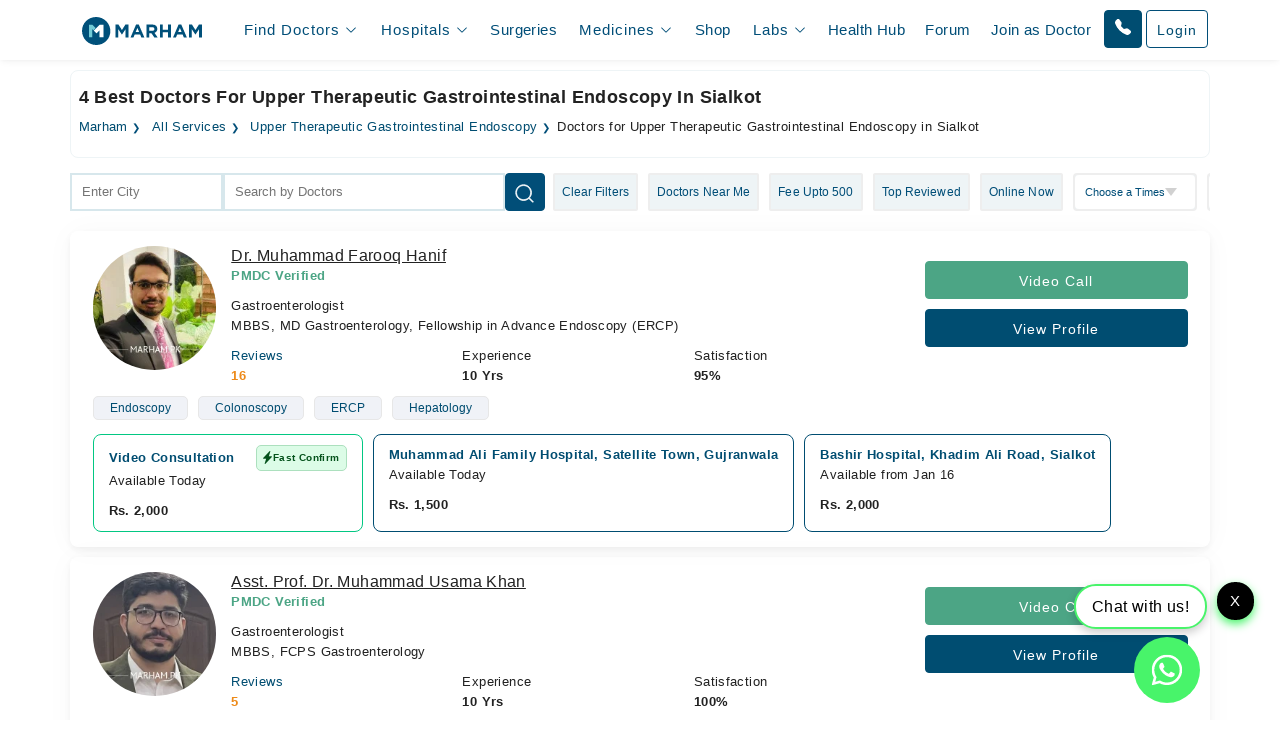

--- FILE ---
content_type: text/html; charset=UTF-8
request_url: https://www.marham.pk/all-services/upper-therapeutic-gastrointestinal-endoscopy/sialkot
body_size: 42239
content:
<!DOCTYPE html>
<html dir="ltr" lang="en">
<head>

    <meta http-equiv="X-UA-Compatible" content="IE=edge"/>
    <title>4 Best Doctors for Upper Therapeutic Gastrointestinal Endoscopy in Sialkot | Marham</title>
    <meta name="viewport" content="width=device-width, initial-scale=1.0"/>
    <meta http-equiv="content-type" content="text/html; charset=utf-8"/>
    <link rel="preconnect" href="//www.google-analytics.com"/>
    <link rel="preconnect" href="//connect.facebook.net"/>
    <link rel="preconnect" href="https://static.marham.pk/"/>
    
    
    <link rel="dns-prefetch" href="//www.google-analytics.com"/>
    <link rel="dns-prefetch" href="//connect.facebook.net"/>
    <link rel="dns-prefetch" href="https://static.marham.pk/"/>
        
    

        <meta name="google-site-verification" content="THq7cH0As4Cs_zL57wfJpkubHI8FtJ1jgJbzTGTLY8Q"/>
    <meta name="p:domain_verify" content="c7434bf511da225584405ce02031314e"/> <!-- Pinterest -->
        <meta name="description" content="Find the best doctor for Upper Therapeutic Gastrointestinal Endoscopy in Sialkot, Pakistan. Call us to book an appointment or consult online via video call."/>
    <meta property="og:url" content="https://www.marham.pk/all-services/upper-therapeutic-gastrointestinal-endoscopy/sialkot"/>
    <meta property="og:type" content="website"/>
    <meta property="og:title" content="4 Best Doctors for Upper Therapeutic Gastrointestinal Endoscopy in Sialkot | Marham"/>
    <meta property="og:description" content="Find the best doctor for Upper Therapeutic Gastrointestinal Endoscopy in Sialkot, Pakistan. Call us to book an appointment or consult online via video call."/>
    <meta property="og:image" content="https://static.marham.pk/assets/images/app-logo.png"/>
    <meta property="og:locale" content="en_PK"/>
    <meta property="og:site_name" content="www.marham.pk"/>
    <meta property="og:publisher" content="https://www.facebook.com/marham.pk"/>
    <meta name="msapplication-TileColor" content="#ffffff"/>
    <meta name="theme-color" content="#ffffff"/>
    <meta name="csrf-token" content="v08oQv0l7OCVwYWAd7cFjjopTNYBm2O2z0cgVo0Z"/>
    <meta name="twitter:card" content="summary_large_image"/>
    <meta name="twitter:site" content="@marhampk"/>
    <meta name="twitter:creator" content="@marhampk"/>
    <meta name="twitter:title" content="4 Best Doctors for Upper Therapeutic Gastrointestinal Endoscopy in Sialkot | Marham"/>
    <meta name="twitter:description" content="Find the best doctor for Upper Therapeutic Gastrointestinal Endoscopy in Sialkot, Pakistan. Call us to book an appointment or consult online via video call."/>
    <meta name="twitter:country" content="PK"/>
    <meta name="twitter:image" content="https://static.marham.pk/assets/images/app-logo.png"/>
            <link rel="canonical" href="https://www.marham.pk/all-services/upper-therapeutic-gastrointestinal-endoscopy/sialkot"/>
                                    
    
    <style type="text/css">
        /*!
 * Bootstrap Grid v5.3.2 (https://getbootstrap.com/)
 * Copyright 2011-2023 The Bootstrap Authors
 * Licensed under MIT (https://github.com/twbs/bootstrap/blob/main/LICENSE)
 */
.container,
.container-fluid,
.container-xxl,
.container-xl,
.container-lg,
.container-md,
.container-sm {
  --bs-gutter-x: 1.5rem;
  --bs-gutter-y: 0;
  width: 100%;
  padding-right: calc(var(--bs-gutter-x) * 0.5);
  padding-left: calc(var(--bs-gutter-x) * 0.5);
  margin-right: auto;
  margin-left: auto;
}

@media (min-width: 576px) {
  .container-sm, .container {
    max-width: 540px;
  }
}
@media (min-width: 768px) {
  .container-md, .container-sm, .container {
    max-width: 720px;
  }
}
@media (min-width: 992px) {
  .container-lg, .container-md, .container-sm, .container {
    max-width: 960px;
  }
}
@media (min-width: 1200px) {
  .container-xl, .container-lg, .container-md, .container-sm, .container {
    max-width: 1140px;
  }
}
@media (min-width: 1400px) {
  .container-xxl, .container-xl, .container-lg, .container-md, .container-sm, .container {
    max-width: 1320px;
  }
}
:root {
  --bs-breakpoint-xs: 0;
  --bs-breakpoint-sm: 576px;
  --bs-breakpoint-md: 768px;
  --bs-breakpoint-lg: 992px;
  --bs-breakpoint-xl: 1200px;
  --bs-breakpoint-xxl: 1400px;
}

.row {
  --bs-gutter-x: 1.5rem;
  --bs-gutter-y: 0;
  display: flex;
  flex-wrap: wrap;
  margin-top: calc(-1 * var(--bs-gutter-y));
  margin-right: calc(-0.5 * var(--bs-gutter-x));
  margin-left: calc(-0.5 * var(--bs-gutter-x));
}
.row > * {
  box-sizing: border-box;
  flex-shrink: 0;
  width: 100%;
  max-width: 100%;
  padding-right: calc(var(--bs-gutter-x) * 0.5);
  padding-left: calc(var(--bs-gutter-x) * 0.5);
  margin-top: var(--bs-gutter-y);
}

.col {
  flex: 1 0 0%;
}

.row-cols-auto > * {
  flex: 0 0 auto;
  width: auto;
}

.row-cols-1 > * {
  flex: 0 0 auto;
  width: 100%;
}

.row-cols-2 > * {
  flex: 0 0 auto;
  width: 50%;
}

.row-cols-3 > * {
  flex: 0 0 auto;
  width: 33.33333333%;
}

.row-cols-4 > * {
  flex: 0 0 auto;
  width: 25%;
}

.row-cols-5 > * {
  flex: 0 0 auto;
  width: 20%;
}

.row-cols-6 > * {
  flex: 0 0 auto;
  width: 16.66666667%;
}

.col-auto {
  flex: 0 0 auto;
  width: auto;
}

.col-1 {
  flex: 0 0 auto;
  width: 8.33333333%;
}

.col-2 {
  flex: 0 0 auto;
  width: 16.66666667%;
}

.col-3 {
  flex: 0 0 auto;
  width: 25%;
}

.col-4 {
  flex: 0 0 auto;
  width: 33.33333333%;
}

.col-5 {
  flex: 0 0 auto;
  width: 41.66666667%;
}

.col-6 {
  flex: 0 0 auto;
  width: 50%;
}

.col-7 {
  flex: 0 0 auto;
  width: 58.33333333%;
}

.col-8 {
  flex: 0 0 auto;
  width: 66.66666667%;
}

.col-9 {
  flex: 0 0 auto;
  width: 75%;
}

.col-10 {
  flex: 0 0 auto;
  width: 83.33333333%;
}

.col-11 {
  flex: 0 0 auto;
  width: 91.66666667%;
}

.col-12 {
  flex: 0 0 auto;
  width: 100%;
}

.offset-1 {
  margin-left: 8.33333333%;
}

.offset-2 {
  margin-left: 16.66666667%;
}

.offset-3 {
  margin-left: 25%;
}

.offset-4 {
  margin-left: 33.33333333%;
}

.offset-5 {
  margin-left: 41.66666667%;
}

.offset-6 {
  margin-left: 50%;
}

.offset-7 {
  margin-left: 58.33333333%;
}

.offset-8 {
  margin-left: 66.66666667%;
}

.offset-9 {
  margin-left: 75%;
}

.offset-10 {
  margin-left: 83.33333333%;
}

.offset-11 {
  margin-left: 91.66666667%;
}



@media (min-width: 576px) {
  .col-sm {
    flex: 1 0 0%;
  }
  .row-cols-sm-auto > * {
    flex: 0 0 auto;
    width: auto;
  }
  .row-cols-sm-1 > * {
    flex: 0 0 auto;
    width: 100%;
  }
  .row-cols-sm-2 > * {
    flex: 0 0 auto;
    width: 50%;
  }
  .row-cols-sm-3 > * {
    flex: 0 0 auto;
    width: 33.33333333%;
  }
  .row-cols-sm-4 > * {
    flex: 0 0 auto;
    width: 25%;
  }
  .row-cols-sm-5 > * {
    flex: 0 0 auto;
    width: 20%;
  }
  .row-cols-sm-6 > * {
    flex: 0 0 auto;
    width: 16.66666667%;
  }
  .col-sm-auto {
    flex: 0 0 auto;
    width: auto;
  }
  .col-sm-1 {
    flex: 0 0 auto;
    width: 8.33333333%;
  }
  .col-sm-2 {
    flex: 0 0 auto;
    width: 16.66666667%;
  }
  .col-sm-3 {
    flex: 0 0 auto;
    width: 25%;
  }
  .col-sm-4 {
    flex: 0 0 auto;
    width: 33.33333333%;
  }
  .col-sm-5 {
    flex: 0 0 auto;
    width: 41.66666667%;
  }
  .col-sm-6 {
    flex: 0 0 auto;
    width: 50%;
  }
  .col-sm-7 {
    flex: 0 0 auto;
    width: 58.33333333%;
  }
  .col-sm-8 {
    flex: 0 0 auto;
    width: 66.66666667%;
  }
  .col-sm-9 {
    flex: 0 0 auto;
    width: 75%;
  }
  .col-sm-10 {
    flex: 0 0 auto;
    width: 83.33333333%;
  }
  .col-sm-11 {
    flex: 0 0 auto;
    width: 91.66666667%;
  }
  .col-sm-12 {
    flex: 0 0 auto;
    width: 100%;
  }
  .offset-sm-0 {
    margin-left: 0;
  }
  .offset-sm-1 {
    margin-left: 8.33333333%;
  }
  .offset-sm-2 {
    margin-left: 16.66666667%;
  }
  .offset-sm-3 {
    margin-left: 25%;
  }
  .offset-sm-4 {
    margin-left: 33.33333333%;
  }
  .offset-sm-5 {
    margin-left: 41.66666667%;
  }
  .offset-sm-6 {
    margin-left: 50%;
  }
  .offset-sm-7 {
    margin-left: 58.33333333%;
  }
  .offset-sm-8 {
    margin-left: 66.66666667%;
  }
  .offset-sm-9 {
    margin-left: 75%;
  }
  .offset-sm-10 {
    margin-left: 83.33333333%;
  }
  .offset-sm-11 {
    margin-left: 91.66666667%;
  }
}
@media (min-width: 768px) {
  .col-md {
    flex: 1 0 0%;
  }
  .row-cols-md-auto > * {
    flex: 0 0 auto;
    width: auto;
  }
  .row-cols-md-1 > * {
    flex: 0 0 auto;
    width: 100%;
  }
  .row-cols-md-2 > * {
    flex: 0 0 auto;
    width: 50%;
  }
  .row-cols-md-3 > * {
    flex: 0 0 auto;
    width: 33.33333333%;
  }
  .row-cols-md-4 > * {
    flex: 0 0 auto;
    width: 25%;
  }
  .row-cols-md-5 > * {
    flex: 0 0 auto;
    width: 20%;
  }
  .row-cols-md-6 > * {
    flex: 0 0 auto;
    width: 16.66666667%;
  }
  .col-md-auto {
    flex: 0 0 auto;
    width: auto;
  }
  .col-md-1 {
    flex: 0 0 auto;
    width: 8.33333333%;
  }
  .col-md-2 {
    flex: 0 0 auto;
    width: 16.66666667%;
  }
  .col-md-3 {
    flex: 0 0 auto;
    width: 25%;
  }
  .col-md-4 {
    flex: 0 0 auto;
    width: 33.33333333%;
  }
  .col-md-5 {
    flex: 0 0 auto;
    width: 41.66666667%;
  }
  .col-md-6 {
    flex: 0 0 auto;
    width: 50%;
  }
  .col-md-7 {
    flex: 0 0 auto;
    width: 58.33333333%;
  }
  .col-md-8 {
    flex: 0 0 auto;
    width: 66.66666667%;
  }
  .col-md-9 {
    flex: 0 0 auto;
    width: 75%;
  }
  .col-md-10 {
    flex: 0 0 auto;
    width: 83.33333333%;
  }
  .col-md-11 {
    flex: 0 0 auto;
    width: 91.66666667%;
  }
  .col-md-12 {
    flex: 0 0 auto;
    width: 100%;
  }
  .offset-md-0 {
    margin-left: 0;
  }
  .offset-md-1 {
    margin-left: 8.33333333%;
  }
  .offset-md-2 {
    margin-left: 16.66666667%;
  }
  .offset-md-3 {
    margin-left: 25%;
  }
  .offset-md-4 {
    margin-left: 33.33333333%;
  }
  .offset-md-5 {
    margin-left: 41.66666667%;
  }
  .offset-md-6 {
    margin-left: 50%;
  }
  .offset-md-7 {
    margin-left: 58.33333333%;
  }
  .offset-md-8 {
    margin-left: 66.66666667%;
  }
  .offset-md-9 {
    margin-left: 75%;
  }
  .offset-md-10 {
    margin-left: 83.33333333%;
  }
  .offset-md-11 {
    margin-left: 91.66666667%;
  }
  .g-md-0,
  .gx-md-0 {
    --bs-gutter-x: 0;
  }
  .g-md-0,
  .gy-md-0 {
    --bs-gutter-y: 0;
  }
  .g-md-1,
  .gx-md-1 {
    --bs-gutter-x: 0.25rem;
  }
  .g-md-1,
  .gy-md-1 {
    --bs-gutter-y: 0.25rem;
  }
  .g-md-2,
  .gx-md-2 {
    --bs-gutter-x: 0.5rem;
  }
  .g-md-2,
  .gy-md-2 {
    --bs-gutter-y: 0.5rem;
  }
  .g-md-3,
  .gx-md-3 {
    --bs-gutter-x: 1rem;
  }
  .g-md-3,
  .gy-md-3 {
    --bs-gutter-y: 1rem;
  }
  .g-md-4,
  .gx-md-4 {
    --bs-gutter-x: 1.5rem;
  }
  .g-md-4,
  .gy-md-4 {
    --bs-gutter-y: 1.5rem;
  }
  .g-md-5,
  .gx-md-5 {
    --bs-gutter-x: 3rem;
  }
  .g-md-5,
  .gy-md-5 {
    --bs-gutter-y: 3rem;
  }
}
@media (min-width: 992px) {
  .col-lg {
    flex: 1 0 0%;
  }
  .row-cols-lg-auto > * {
    flex: 0 0 auto;
    width: auto;
  }
  .row-cols-lg-1 > * {
    flex: 0 0 auto;
    width: 100%;
  }
  .row-cols-lg-2 > * {
    flex: 0 0 auto;
    width: 50%;
  }
  .row-cols-lg-3 > * {
    flex: 0 0 auto;
    width: 33.33333333%;
  }
  .row-cols-lg-4 > * {
    flex: 0 0 auto;
    width: 25%;
  }
  .row-cols-lg-5 > * {
    flex: 0 0 auto;
    width: 20%;
  }
  .row-cols-lg-6 > * {
    flex: 0 0 auto;
    width: 16.66666667%;
  }
  .col-lg-auto {
    flex: 0 0 auto;
    width: auto;
  }
  .col-lg-1 {
    flex: 0 0 auto;
    width: 8.33333333%;
  }
  .col-lg-2 {
    flex: 0 0 auto;
    width: 16.66666667%;
  }
  .col-lg-3 {
    flex: 0 0 auto;
    width: 25%;
  }
  .col-lg-4 {
    flex: 0 0 auto;
    width: 33.33333333%;
  }
  .col-lg-5 {
    flex: 0 0 auto;
    width: 41.66666667%;
  }
  .col-lg-6 {
    flex: 0 0 auto;
    width: 50%;
  }
  .col-lg-7 {
    flex: 0 0 auto;
    width: 58.33333333%;
  }
  .col-lg-8 {
    flex: 0 0 auto;
    width: 66.66666667%;
  }
  .col-lg-9 {
    flex: 0 0 auto;
    width: 75%;
  }
  .col-lg-10 {
    flex: 0 0 auto;
    width: 83.33333333%;
  }
  .col-lg-11 {
    flex: 0 0 auto;
    width: 91.66666667%;
  }
  .col-lg-12 {
    flex: 0 0 auto;
    width: 100%;
  }
  .offset-lg-0 {
    margin-left: 0;
  }
  .offset-lg-1 {
    margin-left: 8.33333333%;
  }
  .offset-lg-2 {
    margin-left: 16.66666667%;
  }
  .offset-lg-3 {
    margin-left: 25%;
  }
  .offset-lg-4 {
    margin-left: 33.33333333%;
  }
  .offset-lg-5 {
    margin-left: 41.66666667%;
  }
  .offset-lg-6 {
    margin-left: 50%;
  }
  .offset-lg-7 {
    margin-left: 58.33333333%;
  }
  .offset-lg-8 {
    margin-left: 66.66666667%;
  }
  .offset-lg-9 {
    margin-left: 75%;
  }
  .offset-lg-10 {
    margin-left: 83.33333333%;
  }
  .offset-lg-11 {
    margin-left: 91.66666667%;
  }
  .g-lg-0,
  .gx-lg-0 {
    --bs-gutter-x: 0;
  }
  .g-lg-0,
  .gy-lg-0 {
    --bs-gutter-y: 0;
  }
  .g-lg-1,
  .gx-lg-1 {
    --bs-gutter-x: 0.25rem;
  }
  .g-lg-1,
  .gy-lg-1 {
    --bs-gutter-y: 0.25rem;
  }
  .g-lg-2,
  .gx-lg-2 {
    --bs-gutter-x: 0.5rem;
  }
  .g-lg-2,
  .gy-lg-2 {
    --bs-gutter-y: 0.5rem;
  }
  .g-lg-3,
  .gx-lg-3 {
    --bs-gutter-x: 1rem;
  }
  .g-lg-3,
  .gy-lg-3 {
    --bs-gutter-y: 1rem;
  }
  .g-lg-4,
  .gx-lg-4 {
    --bs-gutter-x: 1.5rem;
  }
  .g-lg-4,
  .gy-lg-4 {
    --bs-gutter-y: 1.5rem;
  }
  .g-lg-5,
  .gx-lg-5 {
    --bs-gutter-x: 3rem;
  }
  .g-lg-5,
  .gy-lg-5 {
    --bs-gutter-y: 3rem;
  }
}
@media (min-width: 1200px) {
  .col-xl {
    flex: 1 0 0%;
  }
  .row-cols-xl-auto > * {
    flex: 0 0 auto;
    width: auto;
  }
  .row-cols-xl-1 > * {
    flex: 0 0 auto;
    width: 100%;
  }
  .row-cols-xl-2 > * {
    flex: 0 0 auto;
    width: 50%;
  }
  .row-cols-xl-3 > * {
    flex: 0 0 auto;
    width: 33.33333333%;
  }
  .row-cols-xl-4 > * {
    flex: 0 0 auto;
    width: 25%;
  }
  .row-cols-xl-5 > * {
    flex: 0 0 auto;
    width: 20%;
  }
  .row-cols-xl-6 > * {
    flex: 0 0 auto;
    width: 16.66666667%;
  }
  .col-xl-auto {
    flex: 0 0 auto;
    width: auto;
  }
  .col-xl-1 {
    flex: 0 0 auto;
    width: 8.33333333%;
  }
  .col-xl-2 {
    flex: 0 0 auto;
    width: 16.66666667%;
  }
  .col-xl-3 {
    flex: 0 0 auto;
    width: 25%;
  }
  .col-xl-4 {
    flex: 0 0 auto;
    width: 33.33333333%;
  }
  .col-xl-5 {
    flex: 0 0 auto;
    width: 41.66666667%;
  }
  .col-xl-6 {
    flex: 0 0 auto;
    width: 50%;
  }
  .col-xl-7 {
    flex: 0 0 auto;
    width: 58.33333333%;
  }
  .col-xl-8 {
    flex: 0 0 auto;
    width: 66.66666667%;
  }
  .col-xl-9 {
    flex: 0 0 auto;
    width: 75%;
  }
  .col-xl-10 {
    flex: 0 0 auto;
    width: 83.33333333%;
  }
  .col-xl-11 {
    flex: 0 0 auto;
    width: 91.66666667%;
  }
  .col-xl-12 {
    flex: 0 0 auto;
    width: 100%;
  }
  .offset-xl-0 {
    margin-left: 0;
  }
  .offset-xl-1 {
    margin-left: 8.33333333%;
  }
  .offset-xl-2 {
    margin-left: 16.66666667%;
  }
  .offset-xl-3 {
    margin-left: 25%;
  }
  .offset-xl-4 {
    margin-left: 33.33333333%;
  }
  .offset-xl-5 {
    margin-left: 41.66666667%;
  }
  .offset-xl-6 {
    margin-left: 50%;
  }
  .offset-xl-7 {
    margin-left: 58.33333333%;
  }
  .offset-xl-8 {
    margin-left: 66.66666667%;
  }
  .offset-xl-9 {
    margin-left: 75%;
  }
  .offset-xl-10 {
    margin-left: 83.33333333%;
  }
  .offset-xl-11 {
    margin-left: 91.66666667%;
  }
  .g-xl-0,
  .gx-xl-0 {
    --bs-gutter-x: 0;
  }
  .g-xl-0,
  .gy-xl-0 {
    --bs-gutter-y: 0;
  }
  .g-xl-1,
  .gx-xl-1 {
    --bs-gutter-x: 0.25rem;
  }
  .g-xl-1,
  .gy-xl-1 {
    --bs-gutter-y: 0.25rem;
  }
  .g-xl-2,
  .gx-xl-2 {
    --bs-gutter-x: 0.5rem;
  }
  .g-xl-2,
  .gy-xl-2 {
    --bs-gutter-y: 0.5rem;
  }
  .g-xl-3,
  .gx-xl-3 {
    --bs-gutter-x: 1rem;
  }
  .g-xl-3,
  .gy-xl-3 {
    --bs-gutter-y: 1rem;
  }
  .g-xl-4,
  .gx-xl-4 {
    --bs-gutter-x: 1.5rem;
  }
  .g-xl-4,
  .gy-xl-4 {
    --bs-gutter-y: 1.5rem;
  }
  .g-xl-5,
  .gx-xl-5 {
    --bs-gutter-x: 3rem;
  }
  .g-xl-5,
  .gy-xl-5 {
    --bs-gutter-y: 3rem;
  }
}
@media (min-width: 1400px) {
  .col-xxl {
    flex: 1 0 0%;
  }
  .row-cols-xxl-auto > * {
    flex: 0 0 auto;
    width: auto;
  }
  .row-cols-xxl-1 > * {
    flex: 0 0 auto;
    width: 100%;
  }
  .row-cols-xxl-2 > * {
    flex: 0 0 auto;
    width: 50%;
  }
  .row-cols-xxl-3 > * {
    flex: 0 0 auto;
    width: 33.33333333%;
  }
  .row-cols-xxl-4 > * {
    flex: 0 0 auto;
    width: 25%;
  }
  .row-cols-xxl-5 > * {
    flex: 0 0 auto;
    width: 20%;
  }
  .row-cols-xxl-6 > * {
    flex: 0 0 auto;
    width: 16.66666667%;
  }
  .col-xxl-auto {
    flex: 0 0 auto;
    width: auto;
  }
  .col-xxl-1 {
    flex: 0 0 auto;
    width: 8.33333333%;
  }
  .col-xxl-2 {
    flex: 0 0 auto;
    width: 16.66666667%;
  }
  .col-xxl-3 {
    flex: 0 0 auto;
    width: 25%;
  }
  .col-xxl-4 {
    flex: 0 0 auto;
    width: 33.33333333%;
  }
  .col-xxl-5 {
    flex: 0 0 auto;
    width: 41.66666667%;
  }
  .col-xxl-6 {
    flex: 0 0 auto;
    width: 50%;
  }
  .col-xxl-7 {
    flex: 0 0 auto;
    width: 58.33333333%;
  }
  .col-xxl-8 {
    flex: 0 0 auto;
    width: 66.66666667%;
  }
  .col-xxl-9 {
    flex: 0 0 auto;
    width: 75%;
  }
  .col-xxl-10 {
    flex: 0 0 auto;
    width: 83.33333333%;
  }
  .col-xxl-11 {
    flex: 0 0 auto;
    width: 91.66666667%;
  }
  .col-xxl-12 {
    flex: 0 0 auto;
    width: 100%;
  }
  .offset-xxl-0 {
    margin-left: 0;
  }
  .offset-xxl-1 {
    margin-left: 8.33333333%;
  }
  .offset-xxl-2 {
    margin-left: 16.66666667%;
  }
  .offset-xxl-3 {
    margin-left: 25%;
  }
  .offset-xxl-4 {
    margin-left: 33.33333333%;
  }
  .offset-xxl-5 {
    margin-left: 41.66666667%;
  }
  .offset-xxl-6 {
    margin-left: 50%;
  }
  .offset-xxl-7 {
    margin-left: 58.33333333%;
  }
  .offset-xxl-8 {
    margin-left: 66.66666667%;
  }
  .offset-xxl-9 {
    margin-left: 75%;
  }
  .offset-xxl-10 {
    margin-left: 83.33333333%;
  }
  .offset-xxl-11 {
    margin-left: 91.66666667%;
  }
  .g-xxl-0,
  .gx-xxl-0 {
    --bs-gutter-x: 0;
  }
  .g-xxl-0,
  .gy-xxl-0 {
    --bs-gutter-y: 0;
  }
  .g-xxl-1,
  .gx-xxl-1 {
    --bs-gutter-x: 0.25rem;
  }
  .g-xxl-1,
  .gy-xxl-1 {
    --bs-gutter-y: 0.25rem;
  }
  .g-xxl-2,
  .gx-xxl-2 {
    --bs-gutter-x: 0.5rem;
  }
  .g-xxl-2,
  .gy-xxl-2 {
    --bs-gutter-y: 0.5rem;
  }
  .g-xxl-3,
  .gx-xxl-3 {
    --bs-gutter-x: 1rem;
  }
  .g-xxl-3,
  .gy-xxl-3 {
    --bs-gutter-y: 1rem;
  }
  .g-xxl-4,
  .gx-xxl-4 {
    --bs-gutter-x: 1.5rem;
  }
  .g-xxl-4,
  .gy-xxl-4 {
    --bs-gutter-y: 1.5rem;
  }
  .g-xxl-5,
  .gx-xxl-5 {
    --bs-gutter-x: 3rem;
  }
  .g-xxl-5,
  .gy-xxl-5 {
    --bs-gutter-y: 3rem;
  }
}
.d-inline {
  display: inline !important;
}

.d-inline-block {
  display: inline-block !important;
}

.d-block {
  display: block !important;
}

.d-grid {
  display: grid !important;
}

.d-inline-grid {
  display: inline-grid !important;
}

.d-table {
  display: table !important;
}

.d-table-row {
  display: table-row !important;
}

.d-table-cell {
  display: table-cell !important;
}

.d-flex {
  display: flex !important;
}

.d-inline-flex {
  display: inline-flex !important;
}

.d-none {
  display: none !important;
}

.flex-fill {
  flex: 1 1 auto !important;
}

.flex-row {
  flex-direction: row !important;
}

.flex-column {
  flex-direction: column !important;
}

.flex-row-reverse {
  flex-direction: row-reverse !important;
}

.flex-column-reverse {
  flex-direction: column-reverse !important;
}

.flex-grow-0 {
  flex-grow: 0 !important;
}

.flex-grow-1 {
  flex-grow: 1 !important;
}

.flex-shrink-0 {
  flex-shrink: 0 !important;
}

.flex-shrink-1 {
  flex-shrink: 1 !important;
}

.flex-wrap {
  flex-wrap: wrap !important;
}

.flex-nowrap {
  flex-wrap: nowrap !important;
}

.flex-wrap-reverse {
  flex-wrap: wrap-reverse !important;
}

.justify-content-start {
  justify-content: flex-start !important;
}

.justify-content-end {
  justify-content: flex-end !important;
}

.justify-content-center {
  justify-content: center !important;
}

.justify-content-between {
  justify-content: space-between !important;
}

.justify-content-around {
  justify-content: space-around !important;
}

.justify-content-evenly {
  justify-content: space-evenly !important;
}

.align-items-start {
  align-items: flex-start !important;
}

.align-items-end {
  align-items: flex-end !important;
}

.align-items-center {
  align-items: center !important;
}

.align-items-baseline {
  align-items: baseline !important;
}

.align-items-stretch {
  align-items: stretch !important;
}

.align-content-start {
  align-content: flex-start !important;
}

.align-content-end {
  align-content: flex-end !important;
}

.align-content-center {
  align-content: center !important;
}

.align-content-between {
  align-content: space-between !important;
}

.align-content-around {
  align-content: space-around !important;
}

.align-content-stretch {
  align-content: stretch !important;
}

.align-self-auto {
  align-self: auto !important;
}

.align-self-start {
  align-self: flex-start !important;
}

.align-self-end {
  align-self: flex-end !important;
}

.align-self-center {
  align-self: center !important;
}

.align-self-baseline {
  align-self: baseline !important;
}

.align-self-stretch {
  align-self: stretch !important;
}

.order-first {
  order: -1 !important;
}

.order-0 {
  order: 0 !important;
}

.order-1 {
  order: 1 !important;
}

.order-2 {
  order: 2 !important;
}

.order-3 {
  order: 3 !important;
}

.order-4 {
  order: 4 !important;
}

.order-5 {
  order: 5 !important;
}

.order-last {
  order: 6 !important;
}



@media (min-width: 576px) {
  .d-sm-inline {
    display: inline !important;
  }
  .d-sm-inline-block {
    display: inline-block !important;
  }
  .d-sm-block {
    display: block !important;
  }
  .d-sm-grid {
    display: grid !important;
  }
  .d-sm-inline-grid {
    display: inline-grid !important;
  }
  .d-sm-table {
    display: table !important;
  }
  .d-sm-table-row {
    display: table-row !important;
  }
  .d-sm-table-cell {
    display: table-cell !important;
  }
  .d-sm-flex {
    display: flex !important;
  }
  .d-sm-inline-flex {
    display: inline-flex !important;
  }
  .d-sm-none {
    display: none !important;
  }
  .flex-sm-fill {
    flex: 1 1 auto !important;
  }
  .flex-sm-row {
    flex-direction: row !important;
  }
  .flex-sm-column {
    flex-direction: column !important;
  }
  .flex-sm-row-reverse {
    flex-direction: row-reverse !important;
  }
  .flex-sm-column-reverse {
    flex-direction: column-reverse !important;
  }
  .flex-sm-grow-0 {
    flex-grow: 0 !important;
  }
  .flex-sm-grow-1 {
    flex-grow: 1 !important;
  }
  .flex-sm-shrink-0 {
    flex-shrink: 0 !important;
  }
  .flex-sm-shrink-1 {
    flex-shrink: 1 !important;
  }
  .flex-sm-wrap {
    flex-wrap: wrap !important;
  }
  .flex-sm-nowrap {
    flex-wrap: nowrap !important;
  }
  .flex-sm-wrap-reverse {
    flex-wrap: wrap-reverse !important;
  }
  .justify-content-sm-start {
    justify-content: flex-start !important;
  }
  .justify-content-sm-end {
    justify-content: flex-end !important;
  }
  .justify-content-sm-center {
    justify-content: center !important;
  }
  .justify-content-sm-between {
    justify-content: space-between !important;
  }
  .justify-content-sm-around {
    justify-content: space-around !important;
  }
  .justify-content-sm-evenly {
    justify-content: space-evenly !important;
  }
  .align-items-sm-start {
    align-items: flex-start !important;
  }
  .align-items-sm-end {
    align-items: flex-end !important;
  }
  .align-items-sm-center {
    align-items: center !important;
  }
  .align-items-sm-baseline {
    align-items: baseline !important;
  }
  .align-items-sm-stretch {
    align-items: stretch !important;
  }
  .align-content-sm-start {
    align-content: flex-start !important;
  }
  .align-content-sm-end {
    align-content: flex-end !important;
  }
  .align-content-sm-center {
    align-content: center !important;
  }
  .align-content-sm-between {
    align-content: space-between !important;
  }
  .align-content-sm-around {
    align-content: space-around !important;
  }
  .align-content-sm-stretch {
    align-content: stretch !important;
  }
  .align-self-sm-auto {
    align-self: auto !important;
  }
  .align-self-sm-start {
    align-self: flex-start !important;
  }
  .align-self-sm-end {
    align-self: flex-end !important;
  }
  .align-self-sm-center {
    align-self: center !important;
  }
  .align-self-sm-baseline {
    align-self: baseline !important;
  }
  .align-self-sm-stretch {
    align-self: stretch !important;
  }
  .order-sm-first {
    order: -1 !important;
  }
  .order-sm-0 {
    order: 0 !important;
  }
  .order-sm-1 {
    order: 1 !important;
  }
  .order-sm-2 {
    order: 2 !important;
  }
  .order-sm-3 {
    order: 3 !important;
  }
  .order-sm-4 {
    order: 4 !important;
  }
  .order-sm-5 {
    order: 5 !important;
  }
  .order-sm-last {
    order: 6 !important;
  }
}
@media (min-width: 768px) {
  .d-md-inline {
    display: inline !important;
  }
  .d-md-inline-block {
    display: inline-block !important;
  }
  .d-md-block {
    display: block !important;
  }
  .d-md-grid {
    display: grid !important;
  }
  .d-md-inline-grid {
    display: inline-grid !important;
  }
  .d-md-table {
    display: table !important;
  }
  .d-md-table-row {
    display: table-row !important;
  }
  .d-md-table-cell {
    display: table-cell !important;
  }
  .d-md-flex {
    display: flex !important;
  }
  .d-md-inline-flex {
    display: inline-flex !important;
  }
  .d-md-none {
    display: none !important;
  }
  .flex-md-fill {
    flex: 1 1 auto !important;
  }
  .flex-md-row {
    flex-direction: row !important;
  }
  .flex-md-column {
    flex-direction: column !important;
  }
  .flex-md-row-reverse {
    flex-direction: row-reverse !important;
  }
  .flex-md-column-reverse {
    flex-direction: column-reverse !important;
  }
  .flex-md-grow-0 {
    flex-grow: 0 !important;
  }
  .flex-md-grow-1 {
    flex-grow: 1 !important;
  }
  .flex-md-shrink-0 {
    flex-shrink: 0 !important;
  }
  .flex-md-shrink-1 {
    flex-shrink: 1 !important;
  }
  .flex-md-wrap {
    flex-wrap: wrap !important;
  }
  .flex-md-nowrap {
    flex-wrap: nowrap !important;
  }
  .flex-md-wrap-reverse {
    flex-wrap: wrap-reverse !important;
  }
  .justify-content-md-start {
    justify-content: flex-start !important;
  }
  .justify-content-md-end {
    justify-content: flex-end !important;
  }
  .justify-content-md-center {
    justify-content: center !important;
  }
  .justify-content-md-between {
    justify-content: space-between !important;
  }
  .justify-content-md-around {
    justify-content: space-around !important;
  }
  .justify-content-md-evenly {
    justify-content: space-evenly !important;
  }
  .align-items-md-start {
    align-items: flex-start !important;
  }
  .align-items-md-end {
    align-items: flex-end !important;
  }
  .align-items-md-center {
    align-items: center !important;
  }
  .align-items-md-baseline {
    align-items: baseline !important;
  }
  .align-items-md-stretch {
    align-items: stretch !important;
  }
  .align-content-md-start {
    align-content: flex-start !important;
  }
  .align-content-md-end {
    align-content: flex-end !important;
  }
  .align-content-md-center {
    align-content: center !important;
  }
  .align-content-md-between {
    align-content: space-between !important;
  }
  .align-content-md-around {
    align-content: space-around !important;
  }
  .align-content-md-stretch {
    align-content: stretch !important;
  }
  .align-self-md-auto {
    align-self: auto !important;
  }
  .align-self-md-start {
    align-self: flex-start !important;
  }
  .align-self-md-end {
    align-self: flex-end !important;
  }
  .align-self-md-center {
    align-self: center !important;
  }
  .align-self-md-baseline {
    align-self: baseline !important;
  }
  .align-self-md-stretch {
    align-self: stretch !important;
  }
  .order-md-first {
    order: -1 !important;
  }
  .order-md-0 {
    order: 0 !important;
  }
  .order-md-1 {
    order: 1 !important;
  }
  .order-md-2 {
    order: 2 !important;
  }
  .order-md-3 {
    order: 3 !important;
  }
  .order-md-4 {
    order: 4 !important;
  }
  .order-md-5 {
    order: 5 !important;
  }
  .order-md-last {
    order: 6 !important;
  }
}
  
@media (min-width: 992px) {
  .d-lg-inline {
    display: inline !important;
  }
  .d-lg-inline-block {
    display: inline-block !important;
  }
  .d-lg-block {
    display: block !important;
  }
  .d-lg-grid {
    display: grid !important;
  }
  .d-lg-inline-grid {
    display: inline-grid !important;
  }
  .d-lg-table {
    display: table !important;
  }
  .d-lg-table-row {
    display: table-row !important;
  }
  .d-lg-table-cell {
    display: table-cell !important;
  }
  .d-lg-flex {
    display: flex !important;
  }
  .d-lg-inline-flex {
    display: inline-flex !important;
  }
  .d-lg-none {
    display: none !important;
  }
  .flex-lg-fill {
    flex: 1 1 auto !important;
  }
  .flex-lg-row {
    flex-direction: row !important;
  }
  .flex-lg-column {
    flex-direction: column !important;
  }
  .flex-lg-row-reverse {
    flex-direction: row-reverse !important;
  }
  .flex-lg-column-reverse {
    flex-direction: column-reverse !important;
  }
  .flex-lg-grow-0 {
    flex-grow: 0 !important;
  }
  .flex-lg-grow-1 {
    flex-grow: 1 !important;
  }
  .flex-lg-shrink-0 {
    flex-shrink: 0 !important;
  }
  .flex-lg-shrink-1 {
    flex-shrink: 1 !important;
  }
  .flex-lg-wrap {
    flex-wrap: wrap !important;
  }
  .flex-lg-nowrap {
    flex-wrap: nowrap !important;
  }
  .flex-lg-wrap-reverse {
    flex-wrap: wrap-reverse !important;
  }
  .justify-content-lg-start {
    justify-content: flex-start !important;
  }
  .justify-content-lg-end {
    justify-content: flex-end !important;
  }
  .justify-content-lg-center {
    justify-content: center !important;
  }
  .justify-content-lg-between {
    justify-content: space-between !important;
  }
  .justify-content-lg-around {
    justify-content: space-around !important;
  }
  .justify-content-lg-evenly {
    justify-content: space-evenly !important;
  }
  .align-items-lg-start {
    align-items: flex-start !important;
  }
  .align-items-lg-end {
    align-items: flex-end !important;
  }
  .align-items-lg-center {
    align-items: center !important;
  }
  .align-items-lg-baseline {
    align-items: baseline !important;
  }
  .align-items-lg-stretch {
    align-items: stretch !important;
  }
  .align-content-lg-start {
    align-content: flex-start !important;
  }
  .align-content-lg-end {
    align-content: flex-end !important;
  }
  .align-content-lg-center {
    align-content: center !important;
  }
  .align-content-lg-between {
    align-content: space-between !important;
  }
  .align-content-lg-around {
    align-content: space-around !important;
  }
  .align-content-lg-stretch {
    align-content: stretch !important;
  }
  .align-self-lg-auto {
    align-self: auto !important;
  }
  .align-self-lg-start {
    align-self: flex-start !important;
  }
  .align-self-lg-end {
    align-self: flex-end !important;
  }
  .align-self-lg-center {
    align-self: center !important;
  }
  .align-self-lg-baseline {
    align-self: baseline !important;
  }
  .align-self-lg-stretch {
    align-self: stretch !important;
  }
  .order-lg-first {
    order: -1 !important;
  }
  .order-lg-0 {
    order: 0 !important;
  }
  .order-lg-1 {
    order: 1 !important;
  }
  .order-lg-2 {
    order: 2 !important;
  }
  .order-lg-3 {
    order: 3 !important;
  }
  .order-lg-4 {
    order: 4 !important;
  }
  .order-lg-5 {
    order: 5 !important;
  }
  .order-lg-last {
    order: 6 !important;
  }
}
@media (min-width: 1200px) {
  .d-xl-inline {
    display: inline !important;
  }
  .d-xl-inline-block {
    display: inline-block !important;
  }
  .d-xl-block {
    display: block !important;
  }
  .d-xl-grid {
    display: grid !important;
  }
  .d-xl-inline-grid {
    display: inline-grid !important;
  }
  .d-xl-table {
    display: table !important;
  }
  .d-xl-table-row {
    display: table-row !important;
  }
  .d-xl-table-cell {
    display: table-cell !important;
  }
  .d-xl-flex {
    display: flex !important;
  }
  .d-xl-inline-flex {
    display: inline-flex !important;
  }
  .d-xl-none {
    display: none !important;
  }
  .flex-xl-fill {
    flex: 1 1 auto !important;
  }
  .flex-xl-row {
    flex-direction: row !important;
  }
  .flex-xl-column {
    flex-direction: column !important;
  }
  .flex-xl-row-reverse {
    flex-direction: row-reverse !important;
  }
  .flex-xl-column-reverse {
    flex-direction: column-reverse !important;
  }
  .flex-xl-grow-0 {
    flex-grow: 0 !important;
  }
  .flex-xl-grow-1 {
    flex-grow: 1 !important;
  }
  .flex-xl-shrink-0 {
    flex-shrink: 0 !important;
  }
  .flex-xl-shrink-1 {
    flex-shrink: 1 !important;
  }
  .flex-xl-wrap {
    flex-wrap: wrap !important;
  }
  .flex-xl-nowrap {
    flex-wrap: nowrap !important;
  }
  .flex-xl-wrap-reverse {
    flex-wrap: wrap-reverse !important;
  }
  .justify-content-xl-start {
    justify-content: flex-start !important;
  }
  .justify-content-xl-end {
    justify-content: flex-end !important;
  }
  .justify-content-xl-center {
    justify-content: center !important;
  }
  .justify-content-xl-between {
    justify-content: space-between !important;
  }
  .justify-content-xl-around {
    justify-content: space-around !important;
  }
  .justify-content-xl-evenly {
    justify-content: space-evenly !important;
  }
  .align-items-xl-start {
    align-items: flex-start !important;
  }
  .align-items-xl-end {
    align-items: flex-end !important;
  }
  .align-items-xl-center {
    align-items: center !important;
  }
  .align-items-xl-baseline {
    align-items: baseline !important;
  }
  .align-items-xl-stretch {
    align-items: stretch !important;
  }
  .align-content-xl-start {
    align-content: flex-start !important;
  }
  .align-content-xl-end {
    align-content: flex-end !important;
  }
  .align-content-xl-center {
    align-content: center !important;
  }
  .align-content-xl-between {
    align-content: space-between !important;
  }
  .align-content-xl-around {
    align-content: space-around !important;
  }
  .align-content-xl-stretch {
    align-content: stretch !important;
  }
  .align-self-xl-auto {
    align-self: auto !important;
  }
  .align-self-xl-start {
    align-self: flex-start !important;
  }
  .align-self-xl-end {
    align-self: flex-end !important;
  }
  .align-self-xl-center {
    align-self: center !important;
  }
  .align-self-xl-baseline {
    align-self: baseline !important;
  }
  .align-self-xl-stretch {
    align-self: stretch !important;
  }
  .order-xl-first {
    order: -1 !important;
  }
  .order-xl-0 {
    order: 0 !important;
  }
  .order-xl-1 {
    order: 1 !important;
  }
  .order-xl-2 {
    order: 2 !important;
  }
  .order-xl-3 {
    order: 3 !important;
  }
  .order-xl-4 {
    order: 4 !important;
  }
  .order-xl-5 {
    order: 5 !important;
  }
  .order-xl-last {
    order: 6 !important;
  }
}
@media (min-width: 1400px) {
  .d-xxl-inline {
    display: inline !important;
  }
  .d-xxl-inline-block {
    display: inline-block !important;
  }
  .d-xxl-block {
    display: block !important;
  }
  .d-xxl-grid {
    display: grid !important;
  }
  .d-xxl-inline-grid {
    display: inline-grid !important;
  }
  .d-xxl-table {
    display: table !important;
  }
  .d-xxl-table-row {
    display: table-row !important;
  }
  .d-xxl-table-cell {
    display: table-cell !important;
  }
  .d-xxl-flex {
    display: flex !important;
  }
  .d-xxl-inline-flex {
    display: inline-flex !important;
  }
  .d-xxl-none {
    display: none !important;
  }
  .flex-xxl-fill {
    flex: 1 1 auto !important;
  }
  .flex-xxl-row {
    flex-direction: row !important;
  }
  .flex-xxl-column {
    flex-direction: column !important;
  }
  .flex-xxl-row-reverse {
    flex-direction: row-reverse !important;
  }
  .flex-xxl-column-reverse {
    flex-direction: column-reverse !important;
  }
  .flex-xxl-grow-0 {
    flex-grow: 0 !important;
  }
  .flex-xxl-grow-1 {
    flex-grow: 1 !important;
  }
  .flex-xxl-shrink-0 {
    flex-shrink: 0 !important;
  }
  .flex-xxl-shrink-1 {
    flex-shrink: 1 !important;
  }
  .flex-xxl-wrap {
    flex-wrap: wrap !important;
  }
  .flex-xxl-nowrap {
    flex-wrap: nowrap !important;
  }
  .flex-xxl-wrap-reverse {
    flex-wrap: wrap-reverse !important;
  }
  .justify-content-xxl-start {
    justify-content: flex-start !important;
  }
  .justify-content-xxl-end {
    justify-content: flex-end !important;
  }
  .justify-content-xxl-center {
    justify-content: center !important;
  }
  .justify-content-xxl-between {
    justify-content: space-between !important;
  }
  .justify-content-xxl-around {
    justify-content: space-around !important;
  }
  .justify-content-xxl-evenly {
    justify-content: space-evenly !important;
  }
  .align-items-xxl-start {
    align-items: flex-start !important;
  }
  .align-items-xxl-end {
    align-items: flex-end !important;
  }
  .align-items-xxl-center {
    align-items: center !important;
  }
  .align-items-xxl-baseline {
    align-items: baseline !important;
  }
  .align-items-xxl-stretch {
    align-items: stretch !important;
  }
  .align-content-xxl-start {
    align-content: flex-start !important;
  }
  .align-content-xxl-end {
    align-content: flex-end !important;
  }
  .align-content-xxl-center {
    align-content: center !important;
  }
  .align-content-xxl-between {
    align-content: space-between !important;
  }
  .align-content-xxl-around {
    align-content: space-around !important;
  }
  .align-content-xxl-stretch {
    align-content: stretch !important;
  }
  .align-self-xxl-auto {
    align-self: auto !important;
  }
  .align-self-xxl-start {
    align-self: flex-start !important;
  }
  .align-self-xxl-end {
    align-self: flex-end !important;
  }
  .align-self-xxl-center {
    align-self: center !important;
  }
  .align-self-xxl-baseline {
    align-self: baseline !important;
  }
  .align-self-xxl-stretch {
    align-self: stretch !important;
  }
  .order-xxl-first {
    order: -1 !important;
  }
  .order-xxl-0 {
    order: 0 !important;
  }
  .order-xxl-1 {
    order: 1 !important;
  }
  .order-xxl-2 {
    order: 2 !important;
  }
  .order-xxl-3 {
    order: 3 !important;
  }
  .order-xxl-4 {
    order: 4 !important;
  }
  .order-xxl-5 {
    order: 5 !important;
  }
  .order-xxl-last {
    order: 6 !important;
  }
}

/* Padding Top */
.pt-0 {
  padding-top: 0px;
}

.pt-1 {
  padding-top: 1px;
}

.pt-2 {
  padding-top: 2px;
}

.pt-3 {
  padding-top: 3px;
}

.pt-4 {
  padding-top: 4px;
}

.pt-5 {
  padding-top: 5px;
}

.pt-6 {
  padding-top: 6px;
}

.pt-7 {
  padding-top: 7px;
}

.pt-8 {
  padding-top: 8px;
}

.pt-9 {
  padding-top: 9px;
}


/* Padding Bottom */
.pb-0 {
  padding-bottom: 0px;
}

.pb-1 {
  padding-bottom: 1px;
}

.pb-2 {
  padding-bottom: 2px;
}

.pb-3 {
  padding-bottom: 3px;
}

.pb-4 {
  padding-bottom: 4px;
}

.pb-5 {
  padding-bottom: 5px;
}

.pb-6 {
  padding-bottom: 6px;
}

.pb-7 {
  padding-bottom: 7px;
}

.pb-8 {
  padding-bottom: 8px;
}

.pb-9 {
  padding-bottom: 9px;
}


/* Padding Left */
.pl-1 {
  padding-left: 1px;
}

.pl-2 {
  padding-left: 2px;
}

.pl-3 {
  padding-left: 3px;
}

.pl-4 {
  padding-left: 4px;
}

.pl-5 {
  padding-left: 5px;
}

.pl-6 {
  padding-left: 6px;
}

.pl-7 {
  padding-left: 7px;
}

.pl-8 {
  padding-left: 8px;
}

.pl-9 {
  padding-left: 9px;
}


/* Padding Right */
.pr-1 {
  padding-right: 1px;
}

.pr-2 {
  padding-right: 2px;
}

.pr-3 {
  padding-right: 3px;
}

.pr-4 {
  padding-right: 4px;
}

.pr-5 {
  padding-right: 5px;
}

.pr-6 {
  padding-right: 6px;
}

.pr-7 {
  padding-right: 7px;
}

.pr-8 {
  padding-right: 8px;
}

.pr-9 {
  padding-right: 9px;
}

.pr-10 {
  padding-right: 10px;
}


/* Padding All Sides */
.p-0 {
  padding: 0px;
}

.p-1 {
  padding: 1px;
}

.p-2 {
  padding: 2px;
}

.p-3 {
  padding: 3px;
}

.p-4 {
  padding: 4px;
}

.p-5 {
  padding: 5px;
}

.p-6 {
  padding: 6px;
}

.p-7 {
  padding: 7px;
}

.p-8 {
  padding: 8px;
}

.p-9 {
  padding: 9px;
}

.p-10 {
  padding: 10px;
}

.mt-0 {
  margin-top: 0px;
}

.mt-1 {
  margin-top: 1px;
}

.mt-2 {
  margin-top: 2px;
}

.mt-3 {
  margin-top: 3px;
}

.mt-4 {
  margin-top: 4px;
}

.mt-5 {
  margin-top: 5px;
}

.mt-6 {
  margin-top: 6px;
}

.mt-7 {
  margin-top: 7px;
}

.mt-8 {
  margin-top: 8px;
}

.mt-9 {
  margin-top: 9px;
}

    </style>
    <style type="text/css">
        *,
*:after,
*:before {
  box-sizing: inherit;
  box-sizing: border-box;
}

html {
  box-sizing: border-box;
  font-size: 62.5%;
}

body {
  color: #222;
  font-family: 'Poppins', sans-serif !important;
  font-size: 1.3em;
  font-weight: 400;
  letter-spacing: .03em;
  line-height: 1.6;
  margin: 0px;
  background-color: #fff;
}

.clearfix::after {
  content: "";
  display: table;
  clear: both;
}

.ul-custom {
  list-style: none;
  padding-left: 0;
}

.fixed-bar {
  position: fixed;
  bottom: 0;
  z-index: 3;
  background: #fff;
  left: 0;
  padding: 15px;
  box-shadow: 0px 1px 30px rgba(0, 0, 0, .03), 0 .275rem .75rem -.0625rem rgba(0, 0, 0, .06);

}

.fixed-bar button {
  font-size: 12px !important;
}


/* For WebKit browsers (Chrome, Safari) */
.horizontal-scroll::-webkit-scrollbar {
  height: 0px;
  /* Set the height of the scrollbar */
  width: 0px;
}

.horizontal-scroll::-webkit-scrollbar-track {
  background-color: #f1f1f1;
  /* Set the color of the scrollbar track */
}

.horizontal-scroll::-webkit-scrollbar-thumb {
  background-color: #ddd;
  /* Set the color of the scrollbar thumb (the draggable part) */
  border-radius: 6px;
  /* Set the radius of the scrollbar thumb */
}

.horizontal-scroll::-webkit-scrollbar-thumb:hover {
  background-color: #777;
  /* Set the color of the scrollbar thumb on hover */
}

/* For WebKit browsers (Chrome, Safari) */
.horizontal-scroll-dark::-webkit-scrollbar {
  height: 5px;
  /* Set the height of the scrollbar */
}

.horizontal-scroll-dark::-webkit-scrollbar-track {
  background-color: #014e78;
  /* Set the color of the scrollbar track */
}

.horizontal-scroll-dark::-webkit-scrollbar-thumb {
  background-color: #063e5d;
  /* Set the color of the scrollbar thumb (the draggable part) */
  border-radius: 6px;
  /* Set the radius of the scrollbar thumb */
}

.horizontal-scroll-dark::-webkit-scrollbar-thumb:hover {
  background-color: #063e5d;/#063e5d* Set the color of the scrollbar thumb on hover */
}

blockquote {
  border-left: 0.3rem solid #d1d1d1;
  margin-left: 0;
  margin-right: 0;
  padding: 1rem 1.5rem;
}

blockquote *:last-child {
  margin-bottom: 0;
}

.button,
button,
input[type='button'],
input[type='reset'],
input[type='submit'] {
  background-color: #014e78;
  border: 0.1rem solid #014e78;
  border-radius: .4rem;
  color: #fff;
  cursor: pointer;
  display: inline-block;
  font-size: 1.4rem;
  height: 3.8rem;
  letter-spacing: .1rem;
  line-height: 3.8rem;
  padding: 0 1.0rem;
  text-align: center;
  text-decoration: none;
  white-space: nowrap;
  font-family: 'Poppins', sans-serif;
}

.button:focus,
.button:hover,
button:focus,
button:hover,
input[type='button']:focus,
input[type='button']:hover,
input[type='reset']:focus,
input[type='reset']:hover,
input[type='submit']:focus,
input[type='submit']:hover {
  background-color: #606c76;
  border-color: #606c76;
  color: #fff;
  outline: 0;
}

.button[disabled],
button[disabled],
input[type='button'][disabled],
input[type='reset'][disabled],
input[type='submit'][disabled] {
  cursor: default;
  opacity: .5;
}

.button[disabled]:focus,
.button[disabled]:hover,
button[disabled]:focus,
button[disabled]:hover,
input[type='button'][disabled]:focus,
input[type='button'][disabled]:hover,
input[type='reset'][disabled]:focus,
input[type='reset'][disabled]:hover,
input[type='submit'][disabled]:focus,
input[type='submit'][disabled]:hover {
  background-color: #9b4dca;
  border-color: #9b4dca;
}

.button.button-outline,
button.button-outline,
input[type='button'].button-outline,
input[type='reset'].button-outline,
input[type='submit'].button-outline {
  background-color: transparent;
  color: #014e78;
}

.button-block {
  display: block !important;
  width: 100%;
}

.button.button-outline:focus,
.button.button-outline:hover,
button.button-outline:focus,
button.button-outline:hover,
input[type='button'].button-outline:focus,
input[type='button'].button-outline:hover,
input[type='reset'].button-outline:focus,
input[type='reset'].button-outline:hover,
input[type='submit'].button-outline:focus,
input[type='submit'].button-outline:hover {
  background-color: transparent;
  border-color: #606c76;
  color: #606c76;
}

.button.button-outline[disabled]:focus,
.button.button-outline[disabled]:hover,
button.button-outline[disabled]:focus,
button.button-outline[disabled]:hover,
input[type='button'].button-outline[disabled]:focus,
input[type='button'].button-outline[disabled]:hover,
input[type='reset'].button-outline[disabled]:focus,
input[type='reset'].button-outline[disabled]:hover,
input[type='submit'].button-outline[disabled]:focus,
input[type='submit'].button-outline[disabled]:hover {
  border-color: inherit;
  color: #9b4dca;
}

.button.button-clear,
button.button-clear,
input[type='button'].button-clear,
input[type='reset'].button-clear,
input[type='submit'].button-clear {
  background-color: transparent;
  border-color: transparent;
  color: #9b4dca;
}

.button.button-clear:focus,
.button.button-clear:hover,
button.button-clear:focus,
button.button-clear:hover,
input[type='button'].button-clear:focus,
input[type='button'].button-clear:hover,
input[type='reset'].button-clear:focus,
input[type='reset'].button-clear:hover,
input[type='submit'].button-clear:focus,
input[type='submit'].button-clear:hover {
  background-color: transparent;
  border-color: transparent;
  color: #606c76;
}

.button.button-clear[disabled]:focus,
.button.button-clear[disabled]:hover,
button.button-clear[disabled]:focus,
button.button-clear[disabled]:hover,
input[type='button'].button-clear[disabled]:focus,
input[type='button'].button-clear[disabled]:hover,
input[type='reset'].button-clear[disabled]:focus,
input[type='reset'].button-clear[disabled]:hover,
input[type='submit'].button-clear[disabled]:focus,
input[type='submit'].button-clear[disabled]:hover {
  color: #9b4dca;
}

code {
  background: #f4f5f6;
  border-radius: .4rem;
  font-size: 86%;
  margin: 0 .2rem;
  padding: .2rem .5rem;
  white-space: nowrap;
}

pre {
  background: #f4f5f6;
  border-left: 0.3rem solid #9b4dca;
  overflow-y: hidden;
}

pre>code {
  border-radius: 0;
  display: block;
  padding: 1rem 1.5rem;
  white-space: pre;
}

hr {
  border: 0;
  border-top: 0.1rem solid #f4f5f6;
  margin: 3.0rem 0;
}

input[type='color'],
input[type='date'],
input[type='datetime'],
input[type='datetime-local'],
input[type='email'],
input[type='month'],
input[type='number'],
input[type='password'],
input[type='search'],
input[type='tel'],
input[type='text'],
input[type='url'],
input[type='week'],
input:not([type]),
textarea,
select {
  -webkit-appearance: none;
  background-color: #fff !important;
  border: 0.1rem solid #aaa;
  border-radius: .4rem;
  box-shadow: none;
  box-sizing: inherit;
  height: 3.4rem;
  padding: .6rem 1.0rem .7rem;
  width: 100%;
}

input[type='color']:focus,
input[type='date']:focus,
input[type='datetime']:focus,
input[type='datetime-local']:focus,
input[type='email']:focus,
input[type='month']:focus,
input[type='number']:focus,
input[type='password']:focus,
input[type='search']:focus,
input[type='tel']:focus,
input[type='text']:focus,
input[type='url']:focus,
input[type='week']:focus,
input:not([type]):focus,
textarea:focus,
select:focus {
  border-color: #9b4dca;
  outline: 0;
}

select {
  background: url('data:image/svg+xml;utf8,<svg xmlns="http://www.w3.org/2000/svg" viewBox="0 0 30 8" width="30"><path fill="%23d1d1d1" d="M0,0l6,8l6-8"/></svg>') center right no-repeat;
  padding-right: 3.0rem;
}

select:focus {
  background-image: url('data:image/svg+xml;utf8,<svg xmlns="http://www.w3.org/2000/svg" viewBox="0 0 30 8" width="30"><path fill="%239b4dca" d="M0,0l6,8l6-8"/></svg>');
}

select[multiple] {
  background: none;
  height: auto;
}

textarea {
  min-height: 6.5rem;
}

label,
legend {
  display: block;
  font-size: 1.4rem;
  margin-bottom: .5rem;
}

fieldset {
  border-width: 0;
  padding: 0;
}

input[type='checkbox'],
input[type='radio'] {
  display: inline;
}

.label-inline {
  display: inline-block;
  font-weight: normal;
  margin-left: .5rem;
}

a {
  color: #004D71;
  text-decoration: none;
  font-weight: 500;
}

a:focus,
a:hover {
  color: #606c76;
}

dl,
ol,
ul {
  /*list-style: none;*/
  margin-top: 0;
  /*padding-left: 0;*/
}

dl dl,
dl ol,
dl ul,
ol dl,
ol ol,
ol ul,
ul dl,
ul ol,
ul ul {
  font-size: 90%;
  margin: 1.5rem 0 1.5rem 3.0rem;
}

ol {
  list-style: decimal inside;
}

ul {
  /*list-style-type: none;*/
  margin: 0;
  /* padding: 0;*/
}

.button,
button,
dd,
dt,
li {
  margin-bottom: 1.0rem;
}

fieldset,
input,
select,
textarea {
  margin-bottom: 1.5rem;
}

blockquote,
dl,
figure,
form,
ol,
p,
pre,
table,
ul {
  margin-bottom: 1rem;
}

table {
  border-spacing: 0;
  display: block;
  overflow-x: auto;
  text-align: left;
  width: 100%;
}

td,
th {
  border-bottom: 0.1rem solid #e1e1e1;
  padding: 1.2rem 1.5rem;
}

td:first-child,
th:first-child {
  padding-left: 0;
}

td:last-child,
th:last-child {
  padding-right: 0;
}

@media (min-width: 40rem) {
  table {
    display: table;
    overflow-x: initial;
  }
}

b,
strong {
  font-weight: bold;
}

p {
  margin-top: 0;
}

h1,
h2,
h3,
h4,
h5,
h6 {
  font-weight: 500;
  margin-bottom: 2.0rem;
  margin-top: 0;
  color: #222;
}

h1 {
  font-size: 1.8rem;
  line-height: 1.3;
  font-weight: 700;
}

h2 {
  font-size: 1.7rem;
  line-height: 1.25;
  font-weight: 600;
}

h3 {
  font-size: 1.6rem;
  line-height: 1.3;
}

h4 {
  font-size: 1.4rem;
  line-height: 1.35;
}

h5 {
  font-size: 1.2rem;
  line-height: 1.5;
}

h6 {
  font-size: 1rem;
  letter-spacing: 0;
  line-height: 1.4;
}

img {
  max-width: 100%;
}

.clearfix:after {
  clear: both;
  content: ' ';
  display: table;
}

.float-left {
  float: left;
}

.float-right {
  float: right;
}

/* Milligram ends */


.nav {
  height: 60px;
  width: 100%;
  position: relative;
  z-index: 1000;
}

.nav>.nav-header {
  display: inline;
  margin-top: 15px;
}

.nav>.nav-header>.nav-title {
  display: inline-block;
  font-size: 22px;
  color: #014e78;
  padding: 10px 10px 10px 10px;
}

.nav>.nav-btn {
  display: none;
}

.nav>.nav-links {
  display: inline;
  float: right;
  font-size: 15px;
  padding-top: 5px;
}

.nav>.nav-links>a {
  display: inline-block;
  padding: 13px 8px 13px 8px;
  text-decoration: none;
  color: #014e78;

}

.nav>.nav-links>a:hover {
  background-color: #f7f7f7;
}

.nav>#nav-check {
  display: none;
}

.nav-btns {
  display: inline-block;
  position: absolute;
  right: 60px;
  top: 13px;
}

.nav-btns a {
  color: #014e78;
}

@media (max-width:600px) {
  .nav>.nav-btn {
    display: inline-block;
    position: absolute;
    right: 0px;
    top: 0px;
  }

  .nav>.nav-btn>label {
    display: inline-block;
    width: 50px;
    height: 50px;
    padding: 13px;
  }

  .nav>.nav-btn>label:hover,
  .nav #nav-check:checked~.nav-btn>label {
    background-color: #f7f7f7;
  }

  .nav>.nav-btn>label>span {
    display: block;
    width: 25px;
    height: 10px;
    border-top: 2.5px solid #014e78;
    margin-top: 0.5px;
  }

  .nav>.nav-links {
    position: absolute;
    display: block;
    width: 100%;
    background-color: #fff;
    height: 0px;
    transition: all 0.3s ease-in;
    overflow-y: hidden;
    top: 50px;
    left: 0px;
    padding-left: 10px;
    padding-right: 10px;
    padding-top: 10px;
  }

  .nav>.nav-links>a {
    display: block;
    width: 100%;
    padding: 5px 10px 13px 10px;
  }

  .nav>#nav-check:not(:checked)~.nav-links {
    height: 0px;
  }

  .nav>#nav-check:checked~.nav-links {
    height: calc(100vh - 50px);
    overflow-y: auto;
  }
}

.box-shadow-nav {
  box-shadow: 0 .125rem .3rem -.0625rem rgba(0, 0, 0, .03), 0 .275rem .75rem -.0625rem rgba(0, 0, 0, .06) !important;
  background-color: #fff;
}


/*--Drop Down --*/

.dropbtn {
  background-color: #fff;
  color: #014e78;
  border: none;
  cursor: pointer;
  font-size: 15px;
}

/* The container <div> - needed to position the dropdown content */
.dropdown {
  position: relative;
  display: inline-block;
}

/* Dropdown Content (Hidden by Default) */
.dropdown-content {
  display: none;
  position: absolute;
  background-color: #f9f9f9;
  min-width: 200px;
  box-shadow: 0px 8px 16px 0px rgba(0, 0, 0, 0.2);
  z-index: 1;
  font-size: 15px;
  font-weight: 500;
}

/* Links inside the dropdown */
.dropdown-content a {
  color: #014e78;
  padding: 12px 16px;
  text-decoration: none;
  display: block;
  font-size: 1.4rem;
}

/* Change color of dropdown links on hover */
.dropdown-content a:hover {
  background-color: #f1f1f1
}

/* Show the dropdown menu on hover */
.dropdown:hover .dropdown-content {
  display: block;
}

/* Change the background color of the dropdown button when the dropdown content is shown */
.dropdown:hover .dropbtn {
  background-color: #014e78;
  color: #fff;
}


.breadcrumb {
  /*margin-top: 1.5rem;
  margin-bottom: 1.5rempx;*/
}

.breadcrumb .breadcrumb-item {
  display: inline-block;
  margin-bottom: 0rem;
  line-height: 0.5;
  font-size: 1.25rem;
}

.breadcrumb-item+.breadcrumb-item::before {
  display: inline-block;
  padding-right: 6.8px;
  color: #014e78;
  font-size: 1rem;
  content: "❯";
  margin-top: 0.0625rem;
}

.bg-white {
  background-color: #fff;
  border-radius: 8px;
}

.border-right {
  border-right: 1px solid #eee;
}

.pt-10 {
  padding-top: 1.5rem;
}

.pb-10 {
  padding-bottom: 1rem;
}

.mt-10 {
  margin-top: 1rem;
}

.mb-10 {
  margin-bottom: 1rem;
}

.mb-5 {
  margin-bottom: 8px !important;
}

.mr-10 {
  margin-right: 10px !important;
}

.p-xy {
  padding: 10px 10px;
}


.pl-0 {
  padding-left: 0px !important;
}

.pr-0 {
  padding-right: 0px !important;
}


.mb-0 {
  margin-bottom: 0px !important;
}

.pl-10 {
  padding-left: 10px !important;
}

@media (max-width:600px) {
  .mt-sm-negative {
    margin-top: -15px;
  }
}

.shadow-card {
  box-shadow: 0px 1px 30px rgba(0, 0, 0, .03), 0 .275rem .75rem -.0625rem rgba(0, 0, 0, .06);
  border-radius: 8px;
  border: 0 !important;
  padding: 1.5rem;
  margin-bottom: 10px;
}

a .shadow-card p {
  color: #222;
}

.border-card {
  /* border: 2px solid #eef4f6;*/
  border-radius: 8px;
  padding: 1.5rem 1rem;
  margin-bottom: 10px;
}

.border-card ul {
  list-style: none;
  padding-left: 0;
}

.inline-card input {
  margin-bottom: 0;
}

.inline-card select {
  width: 120px !important;
  border: none;
  margin-bottom: 0;
  font-size: 11px;
  color: #014e78;
}


.inline-card label {
  display: inline;
  font-weight: 500;
  padding-right: 10px;
  font-size: 12px;
  padding-top: 3px;
}



.inline-card .inline-box {
  /* box-shadow: 0px 1px 30px rgba(0,0,0,.03),0 .275rem .75rem -.0625rem rgba(0,0,0,.06);*/
  border-radius: 4px;
  border: 2px solid #eee;
  margin-bottom: 10px;
  background-color: #eef4f6;
  font-size: 14px;
}

.iti {
  width: 100%;
  padding-right: 4px;
  display: block !important;
}

.round-img {
  border-radius: 50%;
  max-width: 100%;
}

.text-sm {
  font-size: 1.3rem;
}

.text-xs {
  font-size: 1.1rem;
}

.text-lg {
  font-size: 1.6rem;
}

.text-bold {
  font-weight: 600;
}

.text-line-through {
  text-decoration: line-through;
}

.text-xbold {
  font-weight: 700;
}

.text-blue {
  color: #004D71;
}

.text-grey {
  color: #aaa;
}

.text-orange {
  color: #E65300;
}

.text-white {
  color: #fff !important;
}

.text-light-blue {
  color: #2ea0b3;
}

.text-black {
  color: #333 !important;
}

.text-orange {
  color: #e65300 !important;
}

.text-green {
  color: #4CA585;
}

.text-golden {
  color: #ed8a19;
}

.text-center {
  text-align: center;
}

.text-right {
  text-align: right;
}

.text-underline {
  text-decoration: underline;
  cursor: hand;
}

.text-wrap {
  white-space: break-spaces !important;
}

.product-card {
  border: 1px solid #eee;
  border-radius: 8px;
  padding: 10px 15px;
  background-color: #fff;
}


.horizontal-scroll {
  overflow-x: auto;
  white-space: nowrap;
  overflow-y: hidden;
}

.horizontal-scroll-dark {
  overflow-x: auto;
  white-space: nowrap;

}

.button-list {
  padding-left: 0;
}

.button-list-item {
  display: inline;
  border: 1px solid #004D71;
  padding: 10px 20px;
  border-radius: 8px;
  background-color: #fff;
}

.button-list-item-selected {
  display: inline;
  border: 1px solid #eee;
  padding: 10px 20px;
  border-radius: 8px;
  background-color: #004D71;
  color: #fff;
}

.button-primary {
  background-color: #4CA585 !important;
  color: #fff;
  border-radius: 4px;
  border-color: #4CA585 !important;
}

.button-small {
  border: 0.1rem solid #014e78;
  border-radius: .4rem;
  color: #fff;
  cursor: pointer;
  display: inline-block;
  font-size: 1.2rem;
  height: 3rem;
  letter-spacing: .1rem;
  line-height: 3rem;
  padding: 0 0.8rem;
  text-align: center;
  text-decoration: none;
  white-space: nowrap;
  font-family: 'Poppins', sans-serif;
}


.button-blue {
  background-color: #004D71 !important;
  border-radius: 4px;
  border-color: #004D71;
}

.button-red {
  background-color: #9C182F !important;
  border-radius: 4px;
  border-color: #9C182F;
}

.button-blue-light {
  background-color: #00b3d8;
  color: #fff;
  border-radius: 4px;
  border-color: #00b3d8;
}

.button-green {
  background-color: #29ADB2 !important;
  border-radius: 4px;
  border-color: #29ADB2;
}


.button-outline-green {
  background-color: #fff;
  color: #4CA585;
  border: 2px solid #4CA585;
  font-weight: bold;
}

.button-outline-red {
  background-color: #fff;
  color: #9C182F;
  border: 2px solid #9C182F;
  font-weight: bold;
}

.button-outline-blue {
  background-color: #fff;
  color: #004D71;
  border: 2px solid #004D71;
  font-weight: bold;
}

.button-light-round {
  background-color: #eef4f6;
  color: #014e78;
  border-radius: 50px;
  border-color: #00b3d8;
  padding: 15px;
  font-size: 1.2rem;
  font-weight: 500;
}

.tag-highlight-round {
  color: #fff;
  border-color: #ffbf3c;
  font-size: 1rem;
  font-weight: 600;
  background-color: #014e78;
  padding: 5px 8px;
  border-radius: 4px;
}

.chips-highlight {
  border: 1px solid #e7e7e7;
  border-radius: 5px;
  font-size: 12px;
  letter-spacing: 0;
  color: #004D71;
  opacity: 1;
  padding: 4px 16px;
  background: #f0f2f7;
  margin: 0;
  line-height: normal;
  text-align: center;
}

.chips-highlight-green {
  border: 1px solid #4CA585;
  border-radius: 5px;
  font-size: 12px;
  letter-spacing: 0;
  color: #4CA585;
  opacity: 1;
  padding: 4px 16px;
  background: #f0fff3;
  margin: 0;
  line-height: normal;
  text-align: center;
}

.chips-list li {
  display: inline-block;
}

.chips-outline {
  border: 1px solid #e7e7e7;
  border-radius: 5px;
  font-size: 12px;
  letter-spacing: 0;
  color: #004D71;
  opacity: 1;
  padding: 4px 16px;
  background: #fff;
  margin: 0;
  line-height: normal;
  text-align: center;
}


.tag-inline {
  display: inline-block;
  margin-bottom: 5px !important;
}

@media (max-width: 576px) {
  .d-xs-none {
    display: none !important;
  }
}

.bg-marham {
  background-color: #005787;
}


.bg-marham a {
  color: #014e78;
}

.bg-marham-dark {
  background-color: #01334e !important;
}

.bg-marham-light {
  background-color: #eef4f6;
  border-radius: 8px;
  padding-bottom: 10px;
}

.bg-marham-light-border {
  border: 1px solid #eef4f6;
  border-radius: 8px;
  padding-bottom: 10px;
}

.inline-links {
  padding-top: 20px;
}

.inline-links ul li {
  display: inline;
  padding-right: 10px;
  border-right: 1px solid #eee;
  margin-right: 10px;
  font-size: 1.3rem;
}

.accordion {
  max-width: 100%;
  margin: 0px auto;
}

.accordion-header {
  display: block;
  background-color: #eef4f6;
  padding: 10px;
  cursor: pointer;
  margin-bottom: 5px;
}

.accordion-content {
  max-height: 0;
  overflow: hidden;
  transition: max-height 0.3s ease-out;
}

.accordion input[type="checkbox"] {
  display: none;
}

.accordion input[type="checkbox"]:checked+.accordion-header+.accordion-content {
  max-height: 200px;
  /* Adjust this value based on your content height */
}

.grid-list {
  display: grid;
  grid-template-columns: 50% 50%;
  grid-gap: 5px;
  padding-left: 0;
  margin-top: 10px;
  margin-right: 10px;
  list-style: none;

}

.grid-list-hospital {
  display: grid;
  grid-template-columns: 33% 33% 33%;
  grid-gap: 5px;
  padding-left: 0;
  margin-top: 10px;
  margin-right: 10px;
  list-style: none;
}

.grid-list-speciality {
  display: grid;
  grid-template-columns: 25% 25% 25% 25%;
  grid-gap: 5px;
  padding-left: 0;
  margin-top: 10px;
  margin-right: 10px;
  list-style: none;
}

@media (max-width: 768px) {
  .grid-list {
    display: grid;
    grid-template-columns: 95%;
    grid-gap: 5px;
    padding-left: 0;
    margin-top: 10px;
  }

  .grid-list-hospital {
    display: grid;
    grid-template-columns: 50%, 50%;
    grid-gap: 5px;
    padding-left: 0;
    margin-top: 10px;
  }

  .grid-list-speciality {
    display: grid;
    grid-template-columns: 50% 50%;
    grid-gap: 5px;
    padding-left: 0;
    margin-top: 10px;
  }
}

.img-content {
  display: flex;
  align-items: center;
}

@media (max-width: 768px) {
  .search-bar {
    padding: 10px 5px;
  }
}

.search-bar .search-field {
  border-radius: 0;
  border: 2px solid #d7e7ec;
  margin-bottom: 0;
  height: 38px;
}

.search-bar .button-icon {
  padding-left: 0px;
  padding-top: 5px;
}

.search-bar .button-icon a {
  background: #014e78;
  padding: 15px 5px 5px 5px;
}


.button-pills {
  border-radius: 2px;
  border: 2px solid #eee;
  margin-bottom: 10px;
  background-color: #eef4f6;
  font-size: 12px;
  color: #014e78;
  font-weight: 500;
  letter-spacing: 0.01rem;
  padding: 0px 7px;
  height: auto;
  line-height: 3.4rem;
}



@media (min-width: 768px) {
  .sticky-card-lg {
    position: fixed;
    z-index: 1;
    background-color: red;
    width: 27%;
    height: 300px;
    margin-bottom: 100px;
  }
}

@media (min-width: 576px) {
  .order-first {
    order: 2 !important;
  }

  .order-second {
    order: 2 !important;
  }
}



/* Homepage */

.section-card {
  box-shadow: 0rem 0.2263rem 0.2263rem rgba(0, 0, 0, 0.1);
  border-radius: 0.9052rem;
}

.section-card img {
  aspect-ratio: 10/9;
  width: 120px;
  object-fit: cover;
}

.card-img {
  display: block;
  margin: 0 auto;
  width: 40% !important;
}

.section-card .img-lg {
  width: 152px;
  object-fit: contain;
  marign: 0px auto;
}

.section-card .img-right {
  float: right !important;
}

/*.border-card{
  border: 1px solid #014e78;
*/
}

.img-fluid {
  max-width: 100%;
  height: auto;
}

.bg-marham-skyblue {
  background: #E8F6F9;
}

.bg-marham-light-blue {
  background-color: #C2E9FE;
}

.bg-marham-orange {
  background: #FBE0D0;
}

.bg-marham-yellow {
  background-color: #FEF5DE;
}

.bg-marham-purple {
  background-color: #f3f1ff;
}

.bg-marham-teal {
  background-color: #f2ffff;
}

.card-body {
  padding: 15px;

}

.cursor-pointer {
  cursor: pointer;
}

.loader {
  border: 4px solid #f3f3f3;
  /* Light grey */
  border-top: 4px solid #4b4b4b;
  /* Blue */
  border-radius: 50%;
  width: 20px;
  height: 20px;
  animation: spin 2s linear infinite;
}

@keyframes spin {
  0% {
    transform: rotate(0deg);
  }

  100% {
    transform: rotate(360deg);
  }
}

.input-search-lg {
  position: absolute;
  z-index: 100;
  left: 0px;
  right: auto;
  border: solid 1px #d9d9d9;
  display: none;
  background-color: #fff;
  width: 325px;
  border-radius: 4px;
  box-shadow: 0rem 0.2263rem 0.2263rem rgba(0, 0, 0, 0.1);
}

.input-search-xl {
  position: absolute;
  z-index: 100;
  left: 0px;
  right: auto;
  border: solid 1px #d9d9d9;
  display: none;
  background-color: #fff;
  width: 512px;
  border-radius: 4px;
  box-shadow: 0rem 0.2263rem 0.2263rem rgba(0, 0, 0, 0.1);
}

.search-field {
  background-color: #fff !important;
}

.search-field pre {
  background-color: #fff !important;
}

.algolia-autocomplete .aa-dropdown-menu {
  background-color: #fff;
  box-shadow: 0rem 0.2263rem 0.2263rem rgba(0, 0, 0, 0.1);
}

.input-search-sm {
  border: solid 1px #d9d9d9;
  display: none;
  width: 179px;
  position: absolute;
  z-index: 100;
  background: #fff;
}

.input-search-md {
  border: solid 1px #d9d9d9;
  display: none;
  width: 179px;
  position: absolute;
  z-index: 100;
  background: #fff;
}

.aa-suggestion {
  padding-left: 5px;
  padding-top: 8px;
  padding-bottom: 8px;
  border-bottom: 1px solid #eee;

  width: 100%;
  clear: both;
  text-overflow: ellipsis;
  overflow: hidden;
  display: block;
}

.aa-suggestion a {
  padding-left: 5px;
}

.aa-dropdown-menu .aa-suggestions {
  z-index: 1000
}

.aa-dropdown-menu [class^=aa-dataset-] {
  position: relative;
  border-radius: 3px;
  overflow: auto;
  max-height: 320px;
}


.horizontal-scroll .text-scroll {
  white-space: normal !important;
}

@media (max-width: 768px) {
  .iti {
    display: block !important;
  }
}

.font-size-12 {
  font-size: 12px;
}

.line-through {
  text-decoration: line-through;
}

.st0 {
  fill: #ccc;
}

lines {
  height: 10px;
  margin-top: 10px;
  width: 200px;
}

.shine {
  background: #f6f7f8;
  background-image: linear-gradient(to right, #f6f7f8 0%, #edeef1 20%, #f6f7f8 40%, #f6f7f8 100%);
  background-repeat: no-repeat;
  background-size: 800px 104px;
  display: inline-block;
  position: relative;

  -webkit-animation-duration: 1s;
  -webkit-animation-fill-mode: forwards;
  -webkit-animation-iteration-count: infinite;
  -webkit-animation-name: placeholderShimmer;
  -webkit-animation-timing-function: linear;
}

@-webkit-keyframes placeholderShimmer {
  0% {
    background-position: -468px 0;
  }

  100% {
    background-position: 468px 0;
  }
}

.wa-chat-box-poweredby {
  display: none !important;
}

.border-green {
  border: #02c782 solid 2px;
}

.search-suggestion-flex {
  display: flex;
  align-content: center;
  justify-content: flex-start;
  align-items: flex-end;
  gap: 4px;
}

.play-button {
  position: absolute;
  top: 50%;
  left: 50%;
  transform: translate(-50%, -50%);
  width: fit-content;
  height: fit-content;
  border-radius: 50%;
  /* background-color: rgba(0, 0, 0, 0.5); */
  color: #fff;
  display: flex;
  justify-content: center;
  align-items: center;
  cursor: pointer;
}

.play-button img {
  width: 90%;
  height: 90%;
}

.font-size-24 {
  font-size: 24px;
}

footer ul {
  list-style-type: none;
  padding-left: 0px;
}

.button-whatsapp {
  background-color: #25D366 !important;
  color: #fff;
  border-radius: 4px;
  border-color: #25D366 !important;
}


/* Reviews */
.side {
  float: left;
  width: 15%;
  margin-top: 10px;
}

.middle {
  float: left;
  width: 70%;
  margin-top: 10px;
}

/* Place text to the right */
.right {
  text-align: right;
}

/* Clear floats after the columns */
.row:after {
  content: "";
  display: table;
  clear: both;
}

/* The bar container */
.bar-container {
  width: 100%;
  background-color: #f1f1f1;
  text-align: center;
  color: white;
  border-radius: 8px;
}

/* Individual bars */
.bar-10 {
  width: 100%;
  height: 10px;
  background-color: #04AA6D;
  border-radius: 8px;
}

.bar-9 {
  width: 90%;
  height: 10px;
  background-color: #04AA6D;
  border-radius: 8px;
}

.bar-8 {
  width: 80%;
  height: 10px;
  background-color: #00bcd4;
  border-radius: 8px;
}

.bar-7 {
  width: 70%;
  height: 10px;
  background-color: #00bcd4;
  border-radius: 8px;
}

.bar-6 {
  width: 60%;
  height: 10px;
  background-color: #ff9800;
  border-radius: 8px;
}

.bar-5 {
  width: 50%;
  height: 10px;
  background-color: #ff9800;
  border-radius: 8px;
}

.bar-4 {
  width: 40%;
  height: 10px;
  background-color: #ff9800;
  border-radius: 8px;
}

.bar-3 {
  width: 30%;
  height: 10px;
  background-color: #e8f311;
  border-radius: 8px;
}

.bar-2 {
  width: 20%;
  height: 10px;
  background-color: #e8f311;
  border-radius: 8px;
}

.bar-1 {
  width: 10%;
  height: 10px;
  background-color: #f44336;
  border-radius: 8px;
}

.bar-0 {
  width: 2%;
  height: 10px;
  background-color: #f44336;
  border-radius: 8px;
}

/* Responsive layout - make the columns stack on top of each other instead of next to each other */
@media (max-width: 400px) {

  .side,
  .middle {
    width: 100%;
  }
}

.button-outline-black {
  background-color: #fff;
  color: #333333;
  border: 1px solid #333;
  font-weight: bold;
}

.rating-container {
  position: relative;
  /* width: 100px; */
  height: 35px;
}

.rating-stars {
  position: absolute;
  width: 11%;
  height: 0%;
  padding-bottom: 11%;
  margin-top: 3px;
  background: lightgray;
  -webkit-clip-path: url(#svgStars);
  clip-path: url(#svgStars);
  -webkit-clip-path: polygon(80% 7.3%, 73.8% 11.8%, 76.2% 19%, 70% 14.5%, 63.8% 19%, 66.2% 11.8%, 60% 7.3%, 53.8% 11.8%, 56.2% 19%, 50% 14.5%, 43.8% 19%, 46.2% 11.8%, 40% 7.3%, 33.8% 11.8%, 36.2% 19%, 30% 14.5%, 23.8% 19%, 26.2% 11.8%, 20% 7.3%, 13.8% 11.8%, 16.2% 19%, 10% 14.5%, 3.8% 19%, 6.2% 11.8%, 0 7.3%, 7.6% 7.3%, 10% 0, 12.4% 7.3%, 27.6% 7.3%, 30% 0, 32.4% 7.3%, 47.6% 7.3%, 50% 0, 52.4% 7.3%, 67.6% 7.3%, 70% 0, 72.4% 7.3%, 87.6% 7.3%, 90% 0, 92.4% 7.3%, 100% 7.3%, 93.8% 11.8%, 96.2% 19%, 90% 14.5%, 83.8% 19%, 86.2% 11.8%);
  clip-path: polygon(80% 7.3%, 73.8% 11.8%, 76.2% 19%, 70% 14.5%, 63.8% 19%, 66.2% 11.8%, 60% 7.3%, 53.8% 11.8%, 56.2% 19%, 50% 14.5%, 43.8% 19%, 46.2% 11.8%, 40% 7.3%, 33.8% 11.8%, 36.2% 19%, 30% 14.5%, 23.8% 19%, 26.2% 11.8%, 20% 7.3%, 13.8% 11.8%, 16.2% 19%, 10% 14.5%, 3.8% 19%, 6.2% 11.8%, 0 7.3%, 7.6% 7.3%, 10% 0, 12.4% 7.3%, 27.6% 7.3%, 30% 0, 32.4% 7.3%, 47.6% 7.3%, 50% 0, 52.4% 7.3%, 67.6% 7.3%, 70% 0, 72.4% 7.3%, 87.6% 7.3%, 90% 0, 92.4% 7.3%, 100% 7.3%, 93.8% 11.8%, 96.2% 19%, 90% 14.5%, 83.8% 19%, 86.2% 11.8%);
}

@media(max-width: 1024px) {
  .rating-stars {
    position: absolute;
    width: 24%;
    height: 0%;
    padding-bottom: 24%;
    margin-top: 3px;
    background: lightgray;
    -webkit-clip-path: url(#svgStars);
    clip-path: url(#svgStars);
    -webkit-clip-path: polygon(80% 7.3%, 73.8% 11.8%, 76.2% 19%, 70% 14.5%, 63.8% 19%, 66.2% 11.8%, 60% 7.3%, 53.8% 11.8%, 56.2% 19%, 50% 14.5%, 43.8% 19%, 46.2% 11.8%, 40% 7.3%, 33.8% 11.8%, 36.2% 19%, 30% 14.5%, 23.8% 19%, 26.2% 11.8%, 20% 7.3%, 13.8% 11.8%, 16.2% 19%, 10% 14.5%, 3.8% 19%, 6.2% 11.8%, 0 7.3%, 7.6% 7.3%, 10% 0, 12.4% 7.3%, 27.6% 7.3%, 30% 0, 32.4% 7.3%, 47.6% 7.3%, 50% 0, 52.4% 7.3%, 67.6% 7.3%, 70% 0, 72.4% 7.3%, 87.6% 7.3%, 90% 0, 92.4% 7.3%, 100% 7.3%, 93.8% 11.8%, 96.2% 19%, 90% 14.5%, 83.8% 19%, 86.2% 11.8%);
    clip-path: polygon(80% 7.3%, 73.8% 11.8%, 76.2% 19%, 70% 14.5%, 63.8% 19%, 66.2% 11.8%, 60% 7.3%, 53.8% 11.8%, 56.2% 19%, 50% 14.5%, 43.8% 19%, 46.2% 11.8%, 40% 7.3%, 33.8% 11.8%, 36.2% 19%, 30% 14.5%, 23.8% 19%, 26.2% 11.8%, 20% 7.3%, 13.8% 11.8%, 16.2% 19%, 10% 14.5%, 3.8% 19%, 6.2% 11.8%, 0 7.3%, 7.6% 7.3%, 10% 0, 12.4% 7.3%, 27.6% 7.3%, 30% 0, 32.4% 7.3%, 47.6% 7.3%, 50% 0, 52.4% 7.3%, 67.6% 7.3%, 70% 0, 72.4% 7.3%, 87.6% 7.3%, 90% 0, 92.4% 7.3%, 100% 7.3%, 93.8% 11.8%, 96.2% 19%, 90% 14.5%, 83.8% 19%, 86.2% 11.8%);
  }

  .rating-container {
    position: relative;
    /* width: 100px; */
    height: 50px;
  }

}



.rating {
  position: absolute;
  display: block;
  /* width: 20%; */
  height: 100%;
  background-color: orange;
}

.h2 {
  font-weight: 500;
  margin-bottom: 2.0rem;
  margin-top: 0;
  color: #222;
}

.shimmer-box {
  font-size: 2em;
  color: #fff;
  width: 100%;
  height: 155px;
  background: linear-gradient(90deg,
      #cccccc 25%,
      #dddddd 50%,
      #cccccc 75%);
  background-size: 200% 100%;
  animation: shimmer 2s infinite;
  display: flex;
  justify-content: center;
  align-items: center;
}

@keyframes shimmer {
  0% {
    background-position: -200% 0;
  }

  100% {
    background-position: 200% 0;
  }
}

.share-profile {
  border-radius: 4px;
  border: 1px solid #004D71;
  color: #004D71;
  display: flex;
  padding: 0 12px;
  height: 31px;
  align-items: center;
  gap: 0;
  background-color: transparent;
  color: var(--Primary, #004D71);
  text-align: center;
  font-size: 12px;
  font-style: normal;
  font-weight: 500;
  display:flex;
  flex-direction:row;
  justify-content:center;
  align-items:center;
  justify-items:center;
  gap: 10px;
  margin-bottom: 0px;
}
.share-profile>p {
  margin:0;
  line-height: 0;
}
.share-profile-view {
  display:flex;
  flex-direction:row;
  justify-content:center;
  align-items:center;
  justify-items:center;
  gap: 10px;
  color: white !important;
}
.share-profile-view>p {
  margin:0;
  line-height: 0;
}
.off-panel-doctor-banner {
  width: 378px;
  height: 633px;
  flex-shrink: 0;
  border-radius: 8px;
  background: #E8F6F9;
  padding: -1px 20px;
  position: relative;
  display: flex;
  flex-direction: column;
  margin-bottom: 10px;
}

.off-panel-doctor-banner>h2 {
  color: #222;
  font-size: 22px;
  font-style: normal;
  font-weight: 600;
  line-height: 27px;
  text-align: start;
  margin-top: 24px;
  margin-inline: 32px;
}

.off-panel-doctor-banner>li {
  color: #222;
  font-size: 16px;
  font-style: normal;
  font-weight: 400;
  line-height: 24px;
  margin-inline: 32px;
  letter-spacing: 0.16px;
  list-style: none;
}

.off-panel-doctor-banner>a {
  border-radius: 4px;
  background: var(--Primary, #004D71);
  display: flex;
  padding: 8px 12px;
  color: white;
  margin-top: 11px;
  margin-inline: 32px;
  align-items: center;
  gap: 4px;
  width: 129px;
  height: 32px;
}

.off-panel-doctor-banner>.circle {
  border-radius: 305.91px;
  background: rgba(76, 165, 133, 0.21);
  position: absolute;
  left: 14%;
  bottom: 6%;
  width: 271.91px;
  height: 271.91px;
  z-index: 1;
}

.off-panel-doctor-banner>img {
  position: absolute;
  box-shadow: 0px 1px 30px rgba(0, 0, 0, .03), 0 .275rem .75rem -.0625rem rgba(0, 0, 0, .06);
  left: 30%;
  width: 42%;
  bottom: 3%;
  z-index: 2;
  border-radius: 25px;
}

.off-panel-doctor-banner>.shape_triangle {
  position: absolute;
  left: 15%;
  top: 52%;
  transform: rotate(59deg);
}

.off-panel-doctor-banner>.shape_circle {
  position: absolute;
  right: 18%;
  top: 52%;
}

.off-panel-doctor-banner>.shape_sq_a {
  position: absolute;
  left: 16%;
  bottom: 7%;
}

.off-panel-doctor-banner>.shape_sq_b {
  position: absolute;
  right: 14%;
  bottom: 16%;
}


@media (max-width: 576px) {
  .off-panel-doctor-banner {
    width: 357px;
    margin-inline: auto;
  }
  .off-panel-doctor-banner>.circle {
    border-radius: 305.91px;
    background: rgba(76, 165, 133, 0.21);
    position: absolute;
    left: 14%;
    bottom: 6%;
    width: 255.91px;
    height: 255.91px;
    z-index: 1;
  }
  .off-panel-doctor-banner>img {
    position: absolute;
    box-shadow: 0px 1px 30px rgba(0, 0, 0, .03), 0 .275rem .75rem -.0625rem rgba(0, 0, 0, .06);
    bottom: 5%;
    z-index: 2;
    left: 31%;
    width: 38%;
    height: 42%;
  }
  .off-panel-doctor-banner>.shape_triangle {
    left: 14%;
  }
  .off-panel-doctor-banner>.shape_circle {
    right: 14%;
  }
  .off-panel-doctor-banner>.shape_sq_a {
    left: 13%;
  }
  .off-panel-doctor-banner>.shape_sq_b {
    right: 14%;
  }
  .share-profile {
    height: 38px;
  }
}


/*-- CAC Classes */

.text-cac{
  color: #FD8431;
}

.h1-cac{
  font-size: 30px;
}

.h2-cac{
  font-size: 30px;
  font-weight:  400;
}

.h3-cac{

}

.text-grey-cac{

}

.mt-cac{

}

.mb-cac{

}

.pt-cac-20{
  padding-top: 20px;
}

.pt-cac-30{
  padding-top: 30px;
}

.pb-cac-60{
  padding-bottom: 60px;
}

.pb-cac{

}

.button-cac{
  border:  1px solid #FD8431;
  color: #FD8431 !important;
}


.button-cac:hover{
    border:  1px solid #FD7517 !important;
    box-shadow: 2px 2px 20px #FD7517;

}

@media (max-width:600px) {

  .h1-cac{
    font-size: 24px;
  }

  .pt-cac-20{
    padding-top: 0px;
  }

  .p-xs-30{
    padding: 10px 30px;
  }

}

.list-style-none {
  list-style: none;
}

.round-img {
	border-radius: 50%;
	width: 100%;
	height: auto;
}

.doctor-profile-img-green-border {
	border: 3px solid #4CA585;
}

.text-decoration-none {
  text-decoration: none;
}

.font-size-14 {
  font-size: 14px;
}

.font-size-16 {
  font-size: 16px;
}

.font-size-18 {
  font-size: 18px;
}

.font-size-20 {
  font-size: 20px;
}

.text-align-vertical {
  display: flex;
  align-items: center;
}

.width-80-percent {
  width: 80%;
}

.sticky {
  position: sticky;
  top: 0;
  margin-top: 0;
  z-index: 999;
}
    </style>
    <!-- Bootstrap Icons with async loading -->
    <link rel="preload" href="https://cdn.jsdelivr.net/npm/bootstrap-icons@1.13.1/font/bootstrap-icons.min.css" as="style" onload="this.onload=null;this.rel='stylesheet'">
    <noscript><link rel="stylesheet" href="https://cdn.jsdelivr.net/npm/bootstrap-icons@1.13.1/font/bootstrap-icons.min.css"></noscript>
    <script>
        // Add class when Bootstrap Icons are loaded
        window.addEventListener('load', function() {
            document.documentElement.classList.add('bootstrap-icons-loaded');
        });
    </script>

        <link rel="icon" type="image/png" href="https://static.marham.pk/assets/images/favicon.png"/>
    <style type="text/css">
	.custom-response-badge-oc-doc-profile {
    width: auto;
    min-width: fit-content;
    padding: 0.6rem;
    display: inline-flex;
    align-items: center;
    justify-content: center;
    gap: 0.6rem;
    border-radius: 0.5rem;
    outline-offset: -0.96px;
    transition: all 0.3s ease;
    margin-left: auto;
    flex-shrink: 0;
  }
  

  .custom-badge-instant-oc-doc-profile{
    background-color: #DCFCE7;
  }
  
  .icon-wrapper-oc-doc-profile {
    display: flex;
    align-items: center;
    justify-content: center;
    width: 1rem;
    height: 1rem;
    flex-shrink: 0;
  }
  
  .response-text-oc-doc-profile {
    color: white;
    font-size: 1rem;
    font-family: Poppins, sans-serif;
    font-weight: 600;
    line-height: 1.2;
    white-space: nowrap;
  }

  /* Media Queries for Responsive Design */
  @media screen and (max-width: 768px) {
    .custom-response-badge-oc-doc-profile {
        padding: 0.6rem;
        gap: 0.6rem;
        margin-left: auto;
        margin-right: 0;
    }
    
    .icon-wrapper-oc-doc-profile {
        width: 0.875rem;
        height: 0.875rem;
    }
  }

  @media screen and (max-width: 480px) {
    .custom-response-badge-oc-doc-profile {
        padding: 0.5rem;
        gap: 0.5rem;
        margin-left: auto;
        margin-right: 0;
    }
    
    .icon-wrapper-oc-doc-profile {
        width: 0.75rem;
        height: 0.75rem;
    }
  }

</style>
<style>
.iti {position: relative;display: inline-block;}.iti * {box-sizing: border-box;}.iti__hide {display: none;}.iti__v-hide {visibility: hidden;}.iti input, .iti input[type=text], .iti input[type=tel] {position: relative;z-index: 0;margin-top: 0 !important;margin-bottom: 0 !important;padding-right: 36px;margin-right: 0;}.iti__flag-container {position: absolute;top: 0;bottom: 0;right: 0;padding: 1px;}.iti__selected-flag {z-index: 1;position: relative;display: flex;align-items: center;height: 100%;padding: 0 6px 0 8px;}.iti__arrow {margin-left: 6px;width: 0;height: 0;border-left: 3px solid transparent;border-right: 3px solid transparent;border-top: 4px solid #555;}[dir=rtl] .iti__arrow {margin-right: 6px;margin-left: 0;}.iti__arrow--up {border-top: none;border-bottom: 4px solid #555;}.iti__country-list {position: absolute;z-index: 2;list-style: none;padding: 0;margin: 0 0 0 -1px;box-shadow: 1px 1px 4px rgba(0, 0, 0, 0.2);background-color: white;border: 1px solid #ccc;white-space: nowrap;max-height: 200px;overflow-y: scroll;-webkit-overflow-scrolling: touch;}.iti__country-list--dropup {bottom: 100%;margin-bottom: -1px;}@media (max-width: 500px) {.iti__country-list {white-space: normal;}}.iti__flag-box {display: inline-block;width: 20px;}.iti__divider {padding-bottom: 5px;margin-bottom: 5px;border-bottom: 1px solid #ccc;}.iti__country {display: flex;align-items: center;padding: 5px 10px;outline: none;}.iti__dial-code {color: #999;}.iti__country.iti__highlight {background-color: rgba(0, 0, 0, 0.05);}.iti__flag-box, .iti__country-name {margin-right: 6px;}[dir=rtl] .iti__flag-box, [dir=rtl] .iti__country-name {margin-right: 0;margin-left: 6px;}.iti--allow-dropdown input, .iti--allow-dropdown input[type=text], .iti--allow-dropdown input[type=tel], .iti--separate-dial-code input, .iti--separate-dial-code input[type=text], .iti--separate-dial-code input[type=tel] {padding-right: 6px;padding-left: 52px;margin-left: 0;}[dir=rtl] .iti--allow-dropdown input, [dir=rtl] .iti--allow-dropdown input[type=text], [dir=rtl] .iti--allow-dropdown input[type=tel], [dir=rtl] .iti--separate-dial-code input, [dir=rtl] .iti--separate-dial-code input[type=text], [dir=rtl] .iti--separate-dial-code input[type=tel] {padding-right: 52px;padding-left: 6px;margin-right: 0;}.iti--allow-dropdown .iti__flag-container, .iti--separate-dial-code .iti__flag-container {right: auto;left: 0;}[dir=rtl] .iti--allow-dropdown .iti__flag-container, [dir=rtl] .iti--separate-dial-code .iti__flag-container {right: 0;left: auto;}.iti--allow-dropdown .iti__flag-container:hover {cursor: pointer;}.iti--allow-dropdown .iti__flag-container:hover .iti__selected-flag {background-color: rgba(0, 0, 0, 0.05);}.iti--allow-dropdown input[disabled] + .iti__flag-container:hover, .iti--allow-dropdown input[readonly] + .iti__flag-container:hover {cursor: default;}.iti--allow-dropdown input[disabled] + .iti__flag-container:hover .iti__selected-flag, .iti--allow-dropdown input[readonly] + .iti__flag-container:hover .iti__selected-flag {background-color: transparent;}.iti--separate-dial-code .iti__selected-flag {background-color: rgba(0, 0, 0, 0.05);}.iti--separate-dial-code.iti--show-flags .iti__selected-dial-code {margin-left: 6px;}[dir=rtl] .iti--separate-dial-code.iti--show-flags .iti__selected-dial-code {margin-left: 0;margin-right: 6px;}.iti--container {position: absolute;top: -1000px;left: -1000px;z-index: 1060;padding: 1px;}.iti--container:hover {cursor: pointer;}.iti-mobile .iti--container {top: 30px;bottom: 30px;left: 30px;right: 30px;position: fixed;}.iti-mobile .iti__country-list {max-height: 100%;width: 100%;}.iti-mobile .iti__country {padding: 10px 10px;line-height: 1.5em;}.iti__flag {width: 20px;}.iti__flag.iti__be {width: 18px;}.iti__flag.iti__ch {width: 15px;}.iti__flag.iti__mc {width: 19px;}.iti__flag.iti__ne {width: 18px;}.iti__flag.iti__np {width: 13px;}.iti__flag.iti__va {width: 15px;}@media (-webkit-min-device-pixel-ratio: 2), (min-resolution: 192dpi) {.iti__flag {background-size: 5762px 15px;}}.iti__flag.iti__ac {height: 10px;background-position: 0px 0px;}.iti__flag.iti__ad {height: 14px;background-position: -22px 0px;}.iti__flag.iti__ae {height: 10px;background-position: -44px 0px;}.iti__flag.iti__af {height: 14px;background-position: -66px 0px;}.iti__flag.iti__ag {height: 14px;background-position: -88px 0px;}.iti__flag.iti__ai {height: 10px;background-position: -110px 0px;}.iti__flag.iti__al {height: 15px;background-position: -132px 0px;}.iti__flag.iti__am {height: 10px;background-position: -154px 0px;}.iti__flag.iti__ao {height: 14px;background-position: -176px 0px;}.iti__flag.iti__aq {height: 14px;background-position: -198px 0px;}.iti__flag.iti__ar {height: 13px;background-position: -220px 0px;}.iti__flag.iti__as {height: 10px;background-position: -242px 0px;}.iti__flag.iti__at {height: 14px;background-position: -264px 0px;}.iti__flag.iti__au {height: 10px;background-position: -286px 0px;}.iti__flag.iti__aw {height: 14px;background-position: -308px 0px;}.iti__flag.iti__ax {height: 13px;background-position: -330px 0px;}.iti__flag.iti__az {height: 10px;background-position: -352px 0px;}.iti__flag.iti__ba {height: 10px;background-position: -374px 0px;}.iti__flag.iti__bb {height: 14px;background-position: -396px 0px;}.iti__flag.iti__bd {height: 12px;background-position: -418px 0px;}.iti__flag.iti__be {height: 15px;background-position: -440px 0px;}.iti__flag.iti__bf {height: 14px;background-position: -460px 0px;}.iti__flag.iti__bg {height: 12px;background-position: -482px 0px;}.iti__flag.iti__bh {height: 12px;background-position: -504px 0px;}.iti__flag.iti__bi {height: 12px;background-position: -526px 0px;}.iti__flag.iti__bj {height: 14px;background-position: -548px 0px;}.iti__flag.iti__bl {height: 14px;background-position: -570px 0px;}.iti__flag.iti__bm {height: 10px;background-position: -592px 0px;}.iti__flag.iti__bn {height: 10px;background-position: -614px 0px;}.iti__flag.iti__bo {height: 14px;background-position: -636px 0px;}.iti__flag.iti__bq {height: 14px;background-position: -658px 0px;}.iti__flag.iti__br {height: 14px;background-position: -680px 0px;}.iti__flag.iti__bs {height: 10px;background-position: -702px 0px;}.iti__flag.iti__bt {height: 14px;background-position: -724px 0px;}.iti__flag.iti__bv {height: 15px;background-position: -746px 0px;}.iti__flag.iti__bw {height: 14px;background-position: -768px 0px;}.iti__flag.iti__by {height: 10px;background-position: -790px 0px;}.iti__flag.iti__bz {height: 12px;background-position: -812px 0px;}.iti__flag.iti__ca {height: 10px;background-position: -834px 0px;}.iti__flag.iti__cc {height: 10px;background-position: -856px 0px;}.iti__flag.iti__cd {height: 15px;background-position: -878px 0px;}.iti__flag.iti__cf {height: 14px;background-position: -900px 0px;}.iti__flag.iti__cg {height: 14px;background-position: -922px 0px;}.iti__flag.iti__ch {height: 15px;background-position: -944px 0px;}.iti__flag.iti__ci {height: 14px;background-position: -961px 0px;}.iti__flag.iti__ck {height: 10px;background-position: -983px 0px;}.iti__flag.iti__cl {height: 14px;background-position: -1005px 0px;}.iti__flag.iti__cm {height: 14px;background-position: -1027px 0px;}.iti__flag.iti__cn {height: 14px;background-position: -1049px 0px;}.iti__flag.iti__co {height: 14px;background-position: -1071px 0px;}.iti__flag.iti__cp {height: 14px;background-position: -1093px 0px;}.iti__flag.iti__cq {height: 12px;background-position: -1115px 0px;}.iti__flag.iti__cr {height: 12px;background-position: -1137px 0px;}.iti__flag.iti__cu {height: 10px;background-position: -1159px 0px;}.iti__flag.iti__cv {height: 12px;background-position: -1181px 0px;}.iti__flag.iti__cw {height: 14px;background-position: -1203px 0px;}.iti__flag.iti__cx {height: 10px;background-position: -1225px 0px;}.iti__flag.iti__cy {height: 14px;background-position: -1247px 0px;}.iti__flag.iti__cz {height: 14px;background-position: -1269px 0px;}.iti__flag.iti__de {height: 12px;background-position: -1291px 0px;}.iti__flag.iti__dg {height: 10px;background-position: -1313px 0px;}.iti__flag.iti__dj {height: 14px;background-position: -1335px 0px;}.iti__flag.iti__dk {height: 15px;background-position: -1357px 0px;}.iti__flag.iti__dm {height: 10px;background-position: -1379px 0px;}.iti__flag.iti__do {height: 14px;background-position: -1401px 0px;}.iti__flag.iti__dz {height: 14px;background-position: -1423px 0px;}.iti__flag.iti__ea {height: 14px;background-position: -1445px 0px;}.iti__flag.iti__ec {height: 14px;background-position: -1467px 0px;}.iti__flag.iti__ee {height: 13px;background-position: -1489px 0px;}.iti__flag.iti__eg {height: 14px;background-position: -1511px 0px;}.iti__flag.iti__eh {height: 10px;background-position: -1533px 0px;}.iti__flag.iti__er {height: 10px;background-position: -1555px 0px;}.iti__flag.iti__es {height: 14px;background-position: -1577px 0px;}.iti__flag.iti__et {height: 10px;background-position: -1599px 0px;}.iti__flag.iti__eu {height: 14px;background-position: -1621px 0px;}.iti__flag.iti__ez {height: 14px;background-position: -1643px 0px;}.iti__flag.iti__fi {height: 12px;background-position: -1665px 0px;}.iti__flag.iti__fj {height: 10px;background-position: -1687px 0px;}.iti__flag.iti__fk {height: 10px;background-position: -1709px 0px;}.iti__flag.iti__fm {height: 11px;background-position: -1731px 0px;}.iti__flag.iti__fo {height: 15px;background-position: -1753px 0px;}.iti__flag.iti__fr {height: 14px;background-position: -1775px 0px;}.iti__flag.iti__fx {height: 14px;background-position: -1797px 0px;}.iti__flag.iti__ga {height: 15px;background-position: -1819px 0px;}.iti__flag.iti__gb {height: 10px;background-position: -1841px 0px;}.iti__flag.iti__gd {height: 12px;background-position: -1863px 0px;}.iti__flag.iti__ge {height: 14px;background-position: -1885px 0px;}.iti__flag.iti__gf {height: 14px;background-position: -1907px 0px;}.iti__flag.iti__gg {height: 14px;background-position: -1929px 0px;}.iti__flag.iti__gh {height: 14px;background-position: -1951px 0px;}.iti__flag.iti__gi {height: 10px;background-position: -1973px 0px;}.iti__flag.iti__gl {height: 14px;background-position: -1995px 0px;}.iti__flag.iti__gm {height: 14px;background-position: -2017px 0px;}.iti__flag.iti__gn {height: 14px;background-position: -2039px 0px;}.iti__flag.iti__gp {height: 14px;background-position: -2061px 0px;}.iti__flag.iti__gq {height: 14px;background-position: -2083px 0px;}.iti__flag.iti__gr {height: 14px;background-position: -2105px 0px;}.iti__flag.iti__gs {height: 10px;background-position: -2127px 0px;}.iti__flag.iti__gt {height: 13px;background-position: -2149px 0px;}.iti__flag.iti__gu {height: 11px;background-position: -2171px 0px;}.iti__flag.iti__gw {height: 10px;background-position: -2193px 0px;}.iti__flag.iti__gy {height: 12px;background-position: -2215px 0px;}.iti__flag.iti__hk {height: 14px;background-position: -2237px 0px;}.iti__flag.iti__hm {height: 10px;background-position: -2259px 0px;}.iti__flag.iti__hn {height: 10px;background-position: -2281px 0px;}.iti__flag.iti__hr {height: 10px;background-position: -2303px 0px;}.iti__flag.iti__ht {height: 12px;background-position: -2325px 0px;}.iti__flag.iti__hu {height: 10px;background-position: -2347px 0px;}.iti__flag.iti__ic {height: 14px;background-position: -2369px 0px;}.iti__flag.iti__id {height: 14px;background-position: -2391px 0px;}.iti__flag.iti__ie {height: 10px;background-position: -2413px 0px;}.iti__flag.iti__il {height: 15px;background-position: -2435px 0px;}.iti__flag.iti__im {height: 10px;background-position: -2457px 0px;}.iti__flag.iti__in {height: 14px;background-position: -2479px 0px;}.iti__flag.iti__io {height: 10px;background-position: -2501px 0px;}.iti__flag.iti__iq {height: 14px;background-position: -2523px 0px;}.iti__flag.iti__ir {height: 12px;background-position: -2545px 0px;}.iti__flag.iti__is {height: 15px;background-position: -2567px 0px;}.iti__flag.iti__it {height: 14px;background-position: -2589px 0px;}.iti__flag.iti__je {height: 12px;background-position: -2611px 0px;}.iti__flag.iti__jm {height: 10px;background-position: -2633px 0px;}.iti__flag.iti__jo {height: 10px;background-position: -2655px 0px;}.iti__flag.iti__jp {height: 14px;background-position: -2677px 0px;}.iti__flag.iti__ke {height: 14px;background-position: -2699px 0px;}.iti__flag.iti__kg {height: 12px;background-position: -2721px 0px;}.iti__flag.iti__kh {height: 13px;background-position: -2743px 0px;}.iti__flag.iti__ki {height: 10px;background-position: -2765px 0px;}.iti__flag.iti__km {height: 12px;background-position: -2787px 0px;}.iti__flag.iti__kn {height: 14px;background-position: -2809px 0px;}.iti__flag.iti__kp {height: 10px;background-position: -2831px 0px;}.iti__flag.iti__kr {height: 14px;background-position: -2853px 0px;}.iti__flag.iti__kw {height: 10px;background-position: -2875px 0px;}.iti__flag.iti__ky {height: 10px;background-position: -2897px 0px;}.iti__flag.iti__kz {height: 10px;background-position: -2919px 0px;}.iti__flag.iti__la {height: 14px;background-position: -2941px 0px;}.iti__flag.iti__lb {height: 14px;background-position: -2963px 0px;}.iti__flag.iti__lc {height: 10px;background-position: -2985px 0px;}.iti__flag.iti__li {height: 12px;background-position: -3007px 0px;}.iti__flag.iti__lk {height: 10px;background-position: -3029px 0px;}.iti__flag.iti__lr {height: 11px;background-position: -3051px 0px;}.iti__flag.iti__ls {height: 14px;background-position: -3073px 0px;}.iti__flag.iti__lt {height: 12px;background-position: -3095px 0px;}.iti__flag.iti__lu {height: 12px;background-position: -3117px 0px;}.iti__flag.iti__lv {height: 10px;background-position: -3139px 0px;}.iti__flag.iti__ly {height: 10px;background-position: -3161px 0px;}.iti__flag.iti__ma {height: 14px;background-position: -3183px 0px;}.iti__flag.iti__mc {height: 15px;background-position: -3205px 0px;}.iti__flag.iti__md {height: 10px;background-position: -3226px 0px;}.iti__flag.iti__me {height: 10px;background-position: -3248px 0px;}.iti__flag.iti__mf {height: 14px;background-position: -3270px 0px;}.iti__flag.iti__mg {height: 14px;background-position: -3292px 0px;}.iti__flag.iti__mh {height: 11px;background-position: -3314px 0px;}.iti__flag.iti__mk {height: 10px;background-position: -3336px 0px;}.iti__flag.iti__ml {height: 14px;background-position: -3358px 0px;}.iti__flag.iti__mm {height: 14px;background-position: -3380px 0px;}.iti__flag.iti__mn {height: 10px;background-position: -3402px 0px;}.iti__flag.iti__mo {height: 14px;background-position: -3424px 0px;}.iti__flag.iti__mp {height: 10px;background-position: -3446px 0px;}.iti__flag.iti__mq {height: 14px;background-position: -3468px 0px;}.iti__flag.iti__mr {height: 14px;background-position: -3490px 0px;}.iti__flag.iti__ms {height: 10px;background-position: -3512px 0px;}.iti__flag.iti__mt {height: 14px;background-position: -3534px 0px;}.iti__flag.iti__mu {height: 14px;background-position: -3556px 0px;}.iti__flag.iti__mv {height: 14px;background-position: -3578px 0px;}.iti__flag.iti__mw {height: 14px;background-position: -3600px 0px;}.iti__flag.iti__mx {height: 12px;background-position: -3622px 0px;}.iti__flag.iti__my {height: 10px;background-position: -3644px 0px;}.iti__flag.iti__mz {height: 14px;background-position: -3666px 0px;}.iti__flag.iti__na {height: 14px;background-position: -3688px 0px;}.iti__flag.iti__nc {height: 10px;background-position: -3710px 0px;}.iti__flag.iti__ne {height: 15px;background-position: -3732px 0px;}.iti__flag.iti__nf {height: 10px;background-position: -3752px 0px;}.iti__flag.iti__ng {height: 10px;background-position: -3774px 0px;}.iti__flag.iti__ni {height: 12px;background-position: -3796px 0px;}.iti__flag.iti__nl {height: 14px;background-position: -3818px 0px;}.iti__flag.iti__no {height: 15px;background-position: -3840px 0px;}.iti__flag.iti__np {height: 15px;background-position: -3862px 0px;}.iti__flag.iti__nr {height: 10px;background-position: -3877px 0px;}.iti__flag.iti__nu {height: 10px;background-position: -3899px 0px;}.iti__flag.iti__nz {height: 10px;background-position: -3921px 0px;}.iti__flag.iti__om {height: 10px;background-position: -3943px 0px;}.iti__flag.iti__pa {height: 14px;background-position: -3965px 0px;}.iti__flag.iti__pe {height: 14px;background-position: -3987px 0px;}.iti__flag.iti__pf {height: 14px;background-position: -4009px 0px;}.iti__flag.iti__pg {height: 15px;background-position: -4031px 0px;}.iti__flag.iti__ph {height: 10px;background-position: -4053px 0px;}.iti__flag.iti__pk {height: 14px;background-position: -4075px 0px;}.iti__flag.iti__pl {height: 13px;background-position: -4097px 0px;}.iti__flag.iti__pm {height: 14px;background-position: -4119px 0px;}.iti__flag.iti__pn {height: 10px;background-position: -4141px 0px;}.iti__flag.iti__pr {height: 14px;background-position: -4163px 0px;}.iti__flag.iti__ps {height: 10px;background-position: -4185px 0px;}.iti__flag.iti__pt {height: 14px;background-position: -4207px 0px;}.iti__flag.iti__pw {height: 13px;background-position: -4229px 0px;}.iti__flag.iti__py {height: 11px;background-position: -4251px 0px;}.iti__flag.iti__qa {height: 8px;background-position: -4273px 0px;}.iti__flag.iti__re {height: 14px;background-position: -4295px 0px;}.iti__flag.iti__ro {height: 14px;background-position: -4317px 0px;}.iti__flag.iti__rs {height: 14px;background-position: -4339px 0px;}.iti__flag.iti__ru {height: 14px;background-position: -4361px 0px;}.iti__flag.iti__rw {height: 14px;background-position: -4383px 0px;}.iti__flag.iti__sa {height: 14px;background-position: -4405px 0px;}.iti__flag.iti__sb {height: 10px;background-position: -4427px 0px;}.iti__flag.iti__sc {height: 10px;background-position: -4449px 0px;}.iti__flag.iti__sd {height: 10px;background-position: -4471px 0px;}.iti__flag.iti__se {height: 13px;background-position: -4493px 0px;}.iti__flag.iti__sg {height: 14px;background-position: -4515px 0px;}.iti__flag.iti__sh {height: 10px;background-position: -4537px 0px;}.iti__flag.iti__si {height: 10px;background-position: -4559px 0px;}.iti__flag.iti__sj {height: 15px;background-position: -4581px 0px;}.iti__flag.iti__sk {height: 14px;background-position: -4603px 0px;}.iti__flag.iti__sl {height: 14px;background-position: -4625px 0px;}.iti__flag.iti__sm {height: 15px;background-position: -4647px 0px;}.iti__flag.iti__sn {height: 14px;background-position: -4669px 0px;}.iti__flag.iti__so {height: 14px;background-position: -4691px 0px;}.iti__flag.iti__sr {height: 14px;background-position: -4713px 0px;}.iti__flag.iti__ss {height: 10px;background-position: -4735px 0px;}.iti__flag.iti__st {height: 10px;background-position: -4757px 0px;}.iti__flag.iti__su {height: 10px;background-position: -4779px 0px;}.iti__flag.iti__sv {height: 12px;background-position: -4801px 0px;}.iti__flag.iti__sx {height: 14px;background-position: -4823px 0px;}.iti__flag.iti__sy {height: 14px;background-position: -4845px 0px;}.iti__flag.iti__sz {height: 14px;background-position: -4867px 0px;}.iti__flag.iti__ta {height: 10px;background-position: -4889px 0px;}.iti__flag.iti__tc {height: 10px;background-position: -4911px 0px;}.iti__flag.iti__td {height: 14px;background-position: -4933px 0px;}.iti__flag.iti__tf {height: 14px;background-position: -4955px 0px;}.iti__flag.iti__tg {height: 13px;background-position: -4977px 0px;}.iti__flag.iti__th {height: 14px;background-position: -4999px 0px;}.iti__flag.iti__tj {height: 10px;background-position: -5021px 0px;}.iti__flag.iti__tk {height: 10px;background-position: -5043px 0px;}.iti__flag.iti__tl {height: 10px;background-position: -5065px 0px;}.iti__flag.iti__tm {height: 14px;background-position: -5087px 0px;}.iti__flag.iti__tn {height: 14px;background-position: -5109px 0px;}.iti__flag.iti__to {height: 10px;background-position: -5131px 0px;}.iti__flag.iti__tr {height: 14px;background-position: -5153px 0px;}.iti__flag.iti__tt {height: 12px;background-position: -5175px 0px;}.iti__flag.iti__tv {height: 10px;background-position: -5197px 0px;}.iti__flag.iti__tw {height: 14px;background-position: -5219px 0px;}.iti__flag.iti__tz {height: 14px;background-position: -5241px 0px;}.iti__flag.iti__ua {height: 14px;background-position: -5263px 0px;}.iti__flag.iti__ug {height: 14px;background-position: -5285px 0px;}.iti__flag.iti__uk {height: 10px;background-position: -5307px 0px;}.iti__flag.iti__um {height: 11px;background-position: -5329px 0px;}.iti__flag.iti__un {height: 14px;background-position: -5351px 0px;}.iti__flag.iti__us {height: 11px;background-position: -5373px 0px;}.iti__flag.iti__uy {height: 14px;background-position: -5395px 0px;}.iti__flag.iti__uz {height: 10px;background-position: -5417px 0px;}.iti__flag.iti__va {height: 15px;background-position: -5439px 0px;}.iti__flag.iti__vc {height: 14px;background-position: -5456px 0px;}.iti__flag.iti__ve {height: 14px;background-position: -5478px 0px;}.iti__flag.iti__vg {height: 10px;background-position: -5500px 0px;}.iti__flag.iti__vi {height: 14px;background-position: -5522px 0px;}.iti__flag.iti__vn {height: 14px;background-position: -5544px 0px;}.iti__flag.iti__vu {height: 12px;background-position: -5566px 0px;}.iti__flag.iti__wf {height: 14px;background-position: -5588px 0px;}.iti__flag.iti__ws {height: 10px;background-position: -5610px 0px;}.iti__flag.iti__xk {height: 15px;background-position: -5632px 0px;}.iti__flag.iti__ye {height: 14px;background-position: -5654px 0px;}.iti__flag.iti__yt {height: 14px;background-position: -5676px 0px;}.iti__flag.iti__za {height: 14px;background-position: -5698px 0px;}.iti__flag.iti__zm {height: 14px;background-position: -5720px 0px;}.iti__flag.iti__zw {height: 10px;background-position: -5742px 0px;}.iti__flag {height: 15px;box-shadow: 0px 0px 1px 0px #888;background-image: url("");background-repeat: no-repeat;background-color: #dbdbdb;background-position: 20px 0;}@media (-webkit-min-device-pixel-ratio: 2), (min-resolution: 192dpi) {.iti__flag {background-image: url("");}}.iti__flag.iti__np {background-color: transparent;}
.iti__flag {height: 15px;box-shadow: 0px 0px 1px 0px #888;background-image: url("https://static.marham.pk/assets/images/intlinput/flags.png?1"); background-repeat: no-repeat;background-color: #dbdbdb;background-position: 20px 0;}@media (-webkit-min-device-pixel-ratio: 2), (min-resolution: 192dpi) {.iti__flag {background-image: url("https://static.marham.pk/assets/images/intlinput/flags@2x.png?1");}}.iti__flag.iti__np {background-color: transparent;}
</style>
    
        <script type="application/ld+json">
    {
        "@context" : "https://schema.org",
        "@type" : "Organization",
        "name" : "Marham - Find A Doctor",
        "url" : "https://www.marham.pk",
        "logo": "https://www.marham.pk/assets/images/app-logo.png",
        "description": "Your next favourite appointment booking system. Find and book appointments online with the best health professionals. Get your health concerns solved faster by reaching out to doctors, hospitals and clinics in a much easier way!",
        "foundingDate": "2015",
        "sameAs" : [
            "https://www.youtube.com/channel/UC4T_g_TV3egBTHD8xzNuBTA",
            "https://www.facebook.com/marham.pk",
            "https://twitter.com/marhampk",
            "https://www.linkedin.com/company/marham",
            "https://www.instagram.com/marhampk/"
        ],



                    "areaServed": [{"@type":"GeoCircle","name":"Sialkot","geoMidpoint":{"@type":"GeoCoordinates","latitude":"31.496609","longitude":"74.31915"},"geoRadius":50}],
                "address": {
            "@type": "PostalAddress",
            "streetAddress": "4K, Block K",
            "addressLocality": "Block K Model Town",
            "addressRegion": "Lahore",
            "postalCode": "54000",
            "addressCountry": {
                "@type": "Country",
                "name": "PK"
            }
        },
        "contactPoint": {
            "@type": "ContactPoint",
            "telephone": " +92 42 32591427",
            "contactType": "Customer Service (Call Center)",
            "email": "info@marham.pk",
            "areaServed": "Pakistan"
        }
    }
</script>
    
                <script type="application/ld+json">
	{"@context": "https://schema.org", "@type": "FAQPage", "mainEntity": [{"@type":"Question","name":"How can I book appointment with specialist of Upper Therapeutic Gastrointestinal Endoscopy?","acceptedAnswer":{"@type":"Answer","text":"To book your appointment with a specialist of Upper Therapeutic Gastrointestinal Endoscopy in sialkot, call at 042-32591427 or 0311-1222398. There are no extra charges for booking appointment through Marham."}},{"@type":"Question","name":"Who are the top doctors for Upper Therapeutic Gastrointestinal Endoscopy in  sialkot?","acceptedAnswer":{"@type":"Answer","text":"6 Upper Therapeutic Gastrointestinal Endoscopy  in sialkot are:<br><ol><li>Dr. Muhammad Farooq Hanif</li><li>Asst. Prof. Dr. Muhammad Usama Khan</li><li>Dr. Muhammad Awais</li><li>Prof. Dr. Shahid Raza Khalid</li><li>Dr. Hafsa Rashid</li><li>Dr. Ibtesaam Amjad</li></ol>View all the qualified <a href=\"https://www.marham.pk/all-services/upper-therapeutic-gastrointestinal-endoscopy/sialkot\">doctors for Upper Therapeutic Gastrointestinal Endoscopy available in  sialkot</a> at Marham.pk"}},{"@type":"Question","name":"Who are the best doctors for Upper Therapeutic Gastrointestinal Endoscopy in  sialkot?","acceptedAnswer":{"@type":"Answer","text":"Best 6 Upper Therapeutic Gastrointestinal Endoscopy  in sialkot are:<br><ol><li>Dr. Muhammad Farooq Hanif</li><li>Asst. Prof. Dr. Muhammad Usama Khan</li><li>Dr. Muhammad Awais</li><li>Prof. Dr. Shahid Raza Khalid</li><li>Dr. Hafsa Rashid</li><li>Dr. Ibtesaam Amjad</li></ol>View all the qualified <a href=\"https://www.marham.pk/all-services/upper-therapeutic-gastrointestinal-endoscopy/sialkot\">doctors for Upper Therapeutic Gastrointestinal Endoscopy available in  sialkot</a> at Marham.pk"}}] }
</script>                <script type="application/ld+json">
{"@context":"https://schema.org","@type":"MedicalWebPage","specialty":"Gastroenterologist","description":"Here is the list of best  {speciality} for Upper Therapeutic Gastrointestinal Endoscopy in  Sialkot. Find complete details, timings, patient reviews and contact information. Book appointment or take video consultation with the listed doctors. Call at Marham helpline: 042-32591427 to schedule your appointment.","author":{"@type":"Person","givenName":"Dr. Muhammad Farooq Hanif","url":"https://www.marham.pk/online-consultation/gastroenterologist/sialkot/dr-muhammad-farooq-hanif-43381"},"reviewedBy":{"@type":"Person","givenName":"Asst. Prof. Dr. Muhammad Usama Khan","url":"https://www.marham.pk/doctors/sialkot/gastroenterologist/asst-prof-dr-muhammad-usama-khan"},"about":{"@type":"CommunicateAction","name":"Book an appointment with best Gastroenterologist in Sialkot"},"audience":{"@type":"Audience","url":"https://schema.org/Patient"}}
</script>
        <script type="application/ld+json">
    {"@context":"https://schema.org/","@type":"Physician","name":"Dr. Muhammad Farooq Hanif","url":"https://www.marham.pk/online-consultation/gastroenterologist/sialkot/dr-muhammad-farooq-hanif-43381","telephone":"042-32591427","openingHours":"Mo,Tu,We,Th,Fr","currenciesAccepted":"PKR","priceRange":"PKR 2000","address":{"@type":"PostalAddress","addressCountry":"PK","addressRegion":"Online","addressLocality":"Online","streetAddress":"Online Video Consultation with Dr. Muhammad Farooq Hanif","postalCode":""},"image":{"@type":"ImageObject","url":"https://staticconnect.marham.pk/assets/doctors/43381/muhammad-farooq-hanif-gastroenterologist-gujranwala-85_170X170.webp","height":170,"width":170},"medicalSpecialty":{"@type":"medicalSpecialty","name":"Gastroenterologist","sameAs":"Gastroenterologist"},"hospitalAffiliation":[{"@type":"Hospital","name":"Muhammad Ali Family Hospital","priceRange":"PKR 1500","telephone":"042-32591427","url":"https://www.marham.pk/hospitals/gujranwala/muhammad-ali-family-hospital/satellite-town","address":{"@type":"PostalAddress","addressCountry":"PK","addressRegion":"Gujranwala","addressLocality":"Satellite Town","streetAddress":"Opposite DCO office Sialkot Rd, Block A","postalCode":"52250"},"image":{"@type":"ImageObject","url":"https://static.marham.pk/assets/images/hospital-default.jpg","height":450,"width":450},"geo":[{"@type":"GeoCoordinates","latitude":"31.496609","longitude":"74.31915"}]},{"@type":"Hospital","name":"Bashir Hospital","priceRange":"PKR 2000","telephone":"042-32591427","url":"https://www.marham.pk/hospitals/sialkot/bashir-hospital/khadim-ali-road","address":{"@type":"PostalAddress","addressCountry":"PK","addressRegion":"Sialkot","addressLocality":"Khadim Ali Road","streetAddress":"near jaf industries","postalCode":"51310"},"image":{"@type":"ImageObject","url":"https://static.marham.pk/assets/images/hospital-default.jpg","height":450,"width":450},"geo":[{"@type":"GeoCoordinates","latitude":"31.496609","longitude":"74.31915"}]}],"AvailableService":{"@type":"MedicalEntity","name":"[Colonoscopy (Lower GI Endoscopy), Diagnostic Endoscopic Retrograde Cholangiopancreatography]"}}
</script>
<script type="application/ld+json">
    {"@context":"https://schema.org/","@type":"Physician","name":"Asst. Prof. Dr. Muhammad Usama Khan","url":"https://www.marham.pk/doctors/sialkot/gastroenterologist/asst-prof-dr-muhammad-usama-khan","telephone":"042-32591427","openingHours":"Mo,Tu,We,Th,Fr,Sa,Su","currenciesAccepted":"PKR","priceRange":"PKR 1500","address":{"@type":"PostalAddress","addressCountry":"PK","addressRegion":"Online","addressLocality":"Online","streetAddress":"Online Video Consultation with Asst. Prof. Dr. Muhammad Usama Khan","postalCode":""},"image":{"@type":"ImageObject","url":"https://staticconnect.marham.pk/assets/doctors/61311/asst-prof-dr-muhammad-usama-khan-gastroenterologist-lahore-84_170X170.webp","height":170,"width":170},"medicalSpecialty":{"@type":"medicalSpecialty","name":"Gastroenterologist","sameAs":"Gastroenterologist"},"hospitalAffiliation":[{"@type":"Hospital","name":"Ihsan Mumtaz Hospital","priceRange":"PKR 2500","telephone":"042-32591427","url":"https://www.marham.pk/hospitals/lahore/ihsan-mumtaz-hospital/johar-town","address":{"@type":"PostalAddress","addressCountry":"PK","addressRegion":"Lahore","addressLocality":"Johar Town","streetAddress":"71 Maulana Shaukat Ali Road, Block E Phase 1","postalCode":"54000"},"image":{"@type":"ImageObject","url":"https://static.marham.pk/assets/images/hospital-default.jpg","height":450,"width":450},"geo":[{"@type":"GeoCoordinates","latitude":"32.495881648468725","longitude":"74.50177486506965"}]},{"@type":"Hospital","name":"Pak Medical Centre Sialkot","priceRange":"PKR 1500","telephone":"042-32591427","url":"https://www.marham.pk/hospitals/sialkot/pak-medical-centre-sialkot/allama-iqbal-town","address":{"@type":"PostalAddress","addressCountry":"PK","addressRegion":"Sialkot","addressLocality":"Allama Iqbal Town","streetAddress":"Defence Road opp Hotel Javson, Allama Iqbal town sialkot","postalCode":""},"image":{"@type":"ImageObject","url":"https://static.marham.pk/assets/images/hospital-default.jpg","height":450,"width":450},"geo":[{"@type":"GeoCoordinates","latitude":"32.495881648468725","longitude":"74.50177486506965"}]}],"AvailableService":{"@type":"MedicalEntity","name":"[Achalasia Dilation, Diagnostic Endoscopic Retrograde Cholangiopancreatography]"}}
</script>
<script type="application/ld+json">
    {"@context":"https://schema.org/","@type":"Physician","name":"Dr. Muhammad Awais","url":"https://www.marham.pk/doctors/sialkot/gastroenterologist/dr-muhammad-awais","telephone":"042-32591427","openingHours":"Mo,Tu,We,Th,Fr,Sa,Su","currenciesAccepted":"PKR","priceRange":"PKR 1500","address":{"@type":"PostalAddress","addressCountry":"PK","addressRegion":"Online","addressLocality":"Online","streetAddress":"Online Video Consultation with Dr. Muhammad Awais","postalCode":""},"image":{"@type":"ImageObject","url":"https://staticconnect.marham.pk/assets/doctors/31945/dr-muhammad-awais-younis-gastroenterologist-narowal-67_170X170.webp","height":170,"width":170},"medicalSpecialty":{"@type":"medicalSpecialty","name":"Gastroenterologist","sameAs":"Gastroenterologist"},"hospitalAffiliation":[{"@type":"Hospital","name":"Awais Medical Complex","priceRange":"PKR 1000","telephone":"042-32591427","url":"https://www.marham.pk/hospitals/narowal/awais-medical-complex-narowal/allama-iqbal-road","address":{"@type":"PostalAddress","addressCountry":"PK","addressRegion":"Narowal","addressLocality":"Allama iqbal Road","streetAddress":"Purani Kutchehry Road, near Rasinwal Phatak, opposite Faysal Bank","postalCode":"51600"},"image":{"@type":"ImageObject","url":"https://static.marham.pk/assets/images/hospital-default.jpg","height":450,"width":450},"geo":[{"@type":"GeoCoordinates","latitude":"32.504910121605036","longitude":"74.5521130306931"}]},{"@type":"Hospital","name":"Shafi Memorial Hospital","priceRange":"PKR 1500","telephone":"042-32591427","url":"https://www.marham.pk/hospitals/sialkot/shafi-memorial-hospital-sialkot/punjab","address":{"@type":"PostalAddress","addressCountry":"PK","addressRegion":"Sialkot","addressLocality":"punjab","streetAddress":"nargatte chowk, opposite post martem house","postalCode":"51310"},"image":{"@type":"ImageObject","url":"https://static.marham.pk/assets/images/hospital-default.jpg","height":450,"width":450},"geo":[{"@type":"GeoCoordinates","latitude":"32.504910121605036","longitude":"74.5521130306931"}]}],"AvailableService":{"@type":"MedicalEntity","name":"[Diagnostic Endoscopic Retrograde Cholangiopancreatography, Colonoscopy (Lower GI Endoscopy)]"}}
</script>
<script type="application/ld+json">
    {"@context":"https://schema.org/","@type":"Physician","name":"Prof. Dr. Shahid Raza Khalid","url":"https://www.marham.pk/online-consultation/gastroenterologist/sialkot/prof-dr-shahid-raza-khalid-29941","telephone":"042-32591427","openingHours":"Mo,Tu,We,Th,Fr,Sa","currenciesAccepted":"PKR","priceRange":"PKR 2500","address":{"@type":"PostalAddress","addressCountry":"PK","addressRegion":"Online","addressLocality":"Online","streetAddress":"Online Video Consultation with Prof. Dr. Shahid Raza Khalid","postalCode":""},"image":{"@type":"ImageObject","url":"https://static.marham.pk/assets/images/similar.jpg","height":170,"width":170},"medicalSpecialty":{"@type":"medicalSpecialty","name":"Gastroenterologist","sameAs":"Gastroenterologist"},"AvailableService":{"@type":"MedicalEntity","name":"[Diagnostic Colonoscopy, Achalasia Dilation]"}}
</script>
<script type="application/ld+json">
    {"@context":"https://schema.org/","@type":"Physician","name":"Dr. Ibtesaam Amjad","url":"https://www.marham.pk/doctors/sialkot/gastroenterologist/dr-ibtesaam-amjad","telephone":"04232591427","openingHours":"","currenciesAccepted":"PKR","priceRange":"Rs. 1,500 - 2,500","address":{"@type":"PostalAddress","addressCountry":"PK","addressRegion":"Sialkot","addressLocality":"Jinnah Park Coloney","streetAddress":"Cantt Road near Jinnah Stadium","postalCode":"51310"},"image":{"@type":"ImageObject","url":"https://static.marham.pk/assets/images/similar.jpg","height":170,"width":170},"medicalSpecialty":{"@type":"medicalSpecialty","name":"Gastroenterologist","sameAs":"Gastroenterologist"},"hospitalAffiliation":[{"@type":"Hospital","name":"Khalida Memorial Hospital","priceRange":"PKR 2000","telephone":"04232591427","url":"https://www.marham.pk/hospitals/sialkot/khalida-memorial-hospital/jinnah-park-coloney","address":{"@type":"PostalAddress","addressCountry":"PK","addressRegion":"Sialkot","addressLocality":"Jinnah Park Coloney","streetAddress":"Cantt Road near Jinnah Stadium","postalCode":"51310"},"image":{"@type":"ImageObject","url":"https://static.marham.pk/assets/hospitals/543/download-21-95.png","height":450,"width":450},"geo":[{"@type":"GeoCoordinates","latitude":"32.503417","longitude":"74.552027"}]},{"@type":"Hospital","name":"Muhammad Ali Family Hospital","priceRange":"PKR 1000","telephone":"04232591427","url":"https://www.marham.pk/hospitals/gujranwala/muhammad-ali-family-hospital/satellite-town","address":{"@type":"PostalAddress","addressCountry":"PK","addressRegion":"Gujranwala","addressLocality":"Satellite Town","streetAddress":"Opposite DCO office Sialkot Rd, Block A","postalCode":"52250"},"image":{"@type":"ImageObject","url":"https://static.marham.pk/assets/hospitals/5590/download-21-95.png","height":450,"width":450},"geo":[{"@type":"GeoCoordinates","latitude":"32.503417","longitude":"74.552027"}]}],"AvailableService":{"@type":"MedicalEntity","name":"[Gastroscopy, Endoscopic Guided Ultrasound]"}}
</script>
    <script type="application/ld+json">
[{"@context":"https://schema.org/","@type":"Hospital","medicalSpecialty":"Multi-Speciality (M, u & more)","name":"Dr Faiz Lab and Diagnostic Centre","currenciesAccepted":"PKR","priceRange":"1000-2000 PKR","paymentAccepted":"Cash","openingHours":"Mo, Tu, We, Th, Fr, Sa, Su","url":"https://www.marham.pk/hospitals/sialkot/dr-faiz-lab-and-diagnostic-centre/punjab","telephone":"3065268108","image":"https://static.marham.pk/assets/images/default-hospital-image.jpg","photo":{"@type":"CreativeWork","url":"https://static.marham.pk/assets/images/default-hospital-image.jpg"},"address":{"@type":"PostalAddress","streetAddress":"GG3F+M8W, Khadim Ali Road, Sialkot","addressLocality":"punjab","addressRegion":"Sialkot","addressCountry":"Pakistan","postalCode":"54000"},"geo":{"@type":"GeoCoordinates","latitude":32.50436384310221,"longitude":74.5233665441809},"hasMap":{"@type":"Map","url":"https://maps.google.com/maps?f=d&hl=en&daddr=32.504363843102,74.523366544181"}},{"@context":"https://schema.org/","@type":"Hospital","medicalSpecialty":"Multi-Speciality (M, u & more)","name":"Bashir Hospital","currenciesAccepted":"PKR","priceRange":"1000-2000 PKR","paymentAccepted":"Cash","openingHours":"Mo, Tu, We, Th, Fr, Sa, Su","url":"https://www.marham.pk/hospitals/sialkot/bashir-hospital/khadim-ali-road","telephone":"0523301101","image":"https://static.marham.pk/assets/images/default-hospital-image.jpg","photo":{"@type":"CreativeWork","url":"https://static.marham.pk/assets/images/default-hospital-image.jpg"},"address":{"@type":"PostalAddress","streetAddress":"near jaf industries","addressLocality":"Khadim Ali Road","addressRegion":"Sialkot","addressCountry":"Pakistan","postalCode":"54000"},"geo":{"@type":"GeoCoordinates","latitude":32.503712,"longitude":74.523056},"hasMap":{"@type":"Map","url":"https://maps.google.com/maps?f=d&hl=en&daddr=32.503712,74.523056"}},{"@context":"https://schema.org/","@type":"Hospital","medicalSpecialty":"Multi-Speciality (M, u & more)","name":"Suleri Children and General Hospital","currenciesAccepted":"PKR","priceRange":"1000-2000 PKR","paymentAccepted":"Cash","openingHours":"Mo, Tu, We, Th, Fr, Sa, Su","url":"https://www.marham.pk/hospitals/sialkot/suleri-children-and-general-hospital/muhammadpura","telephone":"0524592897, 0524592997","image":"https://static.marham.pk/assets/images/default-hospital-image.jpg","photo":{"@type":"CreativeWork","url":"https://static.marham.pk/assets/images/default-hospital-image.jpg"},"address":{"@type":"PostalAddress","streetAddress":"Commissioner Road","addressLocality":"Muhammadpura","addressRegion":"Sialkot","addressCountry":"Pakistan","postalCode":"54000"},"geo":{"@type":"GeoCoordinates","latitude":32.506147,"longitude":74.546521},"hasMap":{"@type":"Map","url":"https://maps.google.com/maps?f=d&hl=en&daddr=32.506147,74.546521"}},{"@context":"https://schema.org/","@type":"Hospital","medicalSpecialty":"Multi-Speciality (M, u & more)","name":"Islam Central Hospital","currenciesAccepted":"PKR","priceRange":"1000-2000 PKR","paymentAccepted":"Cash","openingHours":"Mo, Tu, We, Th, Fr, Sa, Su","url":"https://www.marham.pk/hospitals/sialkot/islam-central-hospital/punjab","telephone":"0524604948","image":"https://static.marham.pk/assets/images/default-hospital-image.jpg","photo":{"@type":"CreativeWork","url":"https://static.marham.pk/assets/images/default-hospital-image.jpg"},"address":{"@type":"PostalAddress","streetAddress":"Commissioner Road near allied bank","addressLocality":"punjab","addressRegion":"Sialkot","addressCountry":"Pakistan","postalCode":"54000"},"geo":{"@type":"GeoCoordinates","latitude":32.502565,"longitude":74.546614},"hasMap":{"@type":"Map","url":"https://maps.google.com/maps?f=d&hl=en&daddr=32.502565,74.546614"}},{"@context":"https://schema.org/","@type":"Hospital","medicalSpecialty":"Multi-Speciality (M, u & more)","name":"Khalida Memorial Hospital","currenciesAccepted":"PKR","priceRange":"1000-2000 PKR","paymentAccepted":"Cash","openingHours":"Mo, Tu, We, Th, Fr, Sa, Su","url":"https://www.marham.pk/hospitals/sialkot/khalida-memorial-hospital/jinnah-park-coloney","telephone":"03333832727","image":"https://static.marham.pk/assets/hospitals/543/download-21-95_450X450.png","photo":{"@type":"CreativeWork","url":"https://static.marham.pk/assets/hospitals/543/download-21-95_450X450.png"},"address":{"@type":"PostalAddress","streetAddress":"Cantt Road near Jinnah Stadium","addressLocality":"Jinnah Park Coloney","addressRegion":"Sialkot","addressCountry":"Pakistan","postalCode":"54000"},"geo":{"@type":"GeoCoordinates","latitude":32.503417,"longitude":74.552027},"hasMap":{"@type":"Map","url":"https://maps.google.com/maps?f=d&hl=en&daddr=32.503417,74.552027"}},{"@context":"https://schema.org/","@type":"Hospital","medicalSpecialty":"Multi-Speciality (M, u & more)","name":"Kiran International Hospital","currenciesAccepted":"PKR","priceRange":"1000-2000 PKR","paymentAccepted":"Cash","openingHours":"Mo, Tu, We, Th, Fr, Sa, Su","url":"https://www.marham.pk/hospitals/sialkot/kiran-international-hospital/punjab","telephone":"03000344544","image":"https://static.marham.pk/assets/images/default-hospital-image.jpg","photo":{"@type":"CreativeWork","url":"https://static.marham.pk/assets/images/default-hospital-image.jpg"},"address":{"@type":"PostalAddress","streetAddress":"Jinnah Islamia College Rd, Opposite Khawaja Safdar Medical College","addressLocality":"punjab","addressRegion":"Sialkot","addressCountry":"Pakistan","postalCode":"54000"},"geo":{"@type":"GeoCoordinates","latitude":32.503749350753665,"longitude":74.55119858663014},"hasMap":{"@type":"Map","url":"https://maps.google.com/maps?f=d&hl=en&daddr=32.503749350754,74.55119858663"}}]
</script>
    <script type="application/ld+json">
{"@context":"https://schema.org/","@type":"LocalBusiness","@id":"https://www.marham.pk/all-services/upper-therapeutic-gastrointestinal-endoscopy/sialkot","name":"4 Best Doctors for Upper Therapeutic Gastrointestinal Endoscopy in Sialkot | Marham","image":"https://static.marham.pk/assets/images/kiosk/70x70/.jpg","priceRange":"PKR 1000 - 4500","aggregateRating":{"@type":"AggregateRating","ratingValue":4.9,"reviewCount":"8527"},"address":{"@type":"PostalAddress","addressLocality":"Lahore","description":"Find the best doctor for Upper Therapeutic Gastrointestinal Endoscopy in Sialkot, Pakistan. Call us to book an appointment or consult online via video call.","name":"Marham Find a Doctor","telephone":"042-32591427","streetAddress":"4K, Block K Model Town, Lahore","postalCode":"54000"},"geo":{"@type":"GeoCoordinates","latitude":"31.4782366","longitude":"74.31389"}}
</script>
    
</head>

<body>
        <script src="https://code.jquery.com/jquery-3.7.1.min.js"></script>
        
    <script type="text/javascript">
window.onpageshow=function(o){o.persisted&&(document.getElementById("loader").style.display = "none");};
</script>
<div id="header" class="box-shadow-nav">
    <div class="container pl-2 pr-2">
        <div class="nav">
            <input type="checkbox" id="nav-check">
            <div class="nav-header mt-0">
                <div class="nav-title">
                    <a href="https://www.marham.pk" onclick="event.preventDefault(); showLoader(); setTimeout(() => { location.href='https://www.marham.pk'; }, 100)" aria-label="Marham Logo">
                        <!-- <img alt="Marham Logo" src="https://www.marham.pk/assets/images/optimized/marham-logo.png" width="127" height="33"> -->
                        <svg style="width:120px;margin-top: 7px;"  xmlns="http://www.w3.org/2000/svg" viewBox="0 0 1829.94 432.35"><defs><style>.cls-1-logo{fill:#00507a;}.cls-2-logo{fill:#fff;}.cls-3-logo{fill:#72cbd6;}</style></defs><g id="Layer_logo_mobile" data-name="Layer 2"><g id="Layer_1-2" data-name="Layer 1"><g id="blue"><path class="cls-1-logo" d="M217.65,432.35C97.48,432.39,0,335,0,214.84a217.58,217.58,0,0,1,63.76-154c86.55-83.37,224.29-80.79,307.66,5.75,81.17,84.27,81.17,217.64,0,301.91a216.12,216.12,0,0,1-153.77,63.81"/><path class="cls-2-logo" d="M327.11,313.67H266.57V207.19l-46.52,46.53-40.22-43,88.29-92h59Z"/><polygon class="cls-3-logo" points="105.19 313.67 156.41 313.67 156.41 188.19 174.94 206.66 209.92 171.82 156.89 118.8 139.81 118.8 120.47 118.68 105.19 118.68 105.19 313.67"/><path class="cls-1-logo" d="M509.16,117.06H556.5L609,201.49l52.48-84.43h47.35V316.72H665.18V186.37L609,271.65h-1.14l-55.62-84.43v129.5H509.16Z"/><path class="cls-1-logo" d="M825.17,115.63h40.5l85.57,201.09H905.32l-18.26-44.78H802.63l-18.25,44.78H739.6Zm46.21,117.52L844.85,168.4l-26.53,64.75Z"/><path class="cls-1-logo" d="M982,117.06h91.28c25.38,0,45.06,7.13,58.18,20.25,11.13,11.12,17.12,26.81,17.12,45.64v.57c0,32.23-17.4,52.48-42.79,61.89l48.78,71.31h-51.35l-42.78-63.89H1026v63.89H982Zm88.42,97c21.4,0,33.66-11.41,33.66-28.24v-.57c0-18.83-13.12-28.52-34.51-28.52H1026V214Z"/><path class="cls-1-logo" d="M1188.22,117.06h43.93v79h81v-79h43.93V316.72h-43.93V236.57h-81v80.15h-43.93Z"/><path class="cls-1-logo" d="M1473.43,115.63h40.5l85.57,201.09h-45.92l-18.26-44.78h-84.43l-18.25,44.78h-44.78Zm46.21,117.52-26.53-64.75-26.53,64.75Z"/><path class="cls-1-logo" d="M1630.28,117.06h47.35l52.48,84.43,52.48-84.43h47.35V316.72H1786.3V186.37l-56.19,85.28H1729l-55.62-84.43v129.5h-43.07Z"/></g></g></g></svg>
                    </a>
                </div>
            </div>

            <div class="nav-btn">
                <label for="nav-check">
                    <span></span>
                    <span></span>
                    <span></span>
                </label>
            </div>

            <div class="nav-btns d-sm-none">
                <a href="tel:03111222398" aria-label="Marham Helpline">
                    <i class="fa fa-phone font-size-24" aria-hidden="true"></i>
                </a>
            </div>

            <div class="nav-links">
                <div class="dropdown">
                    <button class="dropbtn">
                        <div class="img-content">
                            <span>Find Doctors</span>
                            <svg style="margin-left: 5px;" xmlns="http://www.w3.org/2000/svg" width="12" height="12" fill="currentColor" class="bi bi-chevron-down" viewBox="0 0 16 16">
                                <path fill-rule="evenodd" d="M1.646 4.646a.5.5 0 0 1 .708 0L8 10.293l5.646-5.647a.5.5 0 0 1 .708.708l-6 6a.5.5 0 0 1-.708 0l-6-6a.5.5 0 0 1 0-.708z"></path>
                            </svg>
                        </div>
                    </button>
                    <div class="dropdown-content">
                        <a href="https://www.marham.pk/doctors/dermatologist">Dermatologist</a>
                        <a href="https://www.marham.pk/doctors/gynecologist">Gynecologist</a>
                        <a href="https://www.marham.pk/doctors/psychiatrist">Psychiatrist</a>
                        <a href="https://www.marham.pk/doctors/psychologist">Psychologist</a>
                        <a href="https://www.marham.pk/doctors/urologist">Urologist</a>
                        <a href="https://www.marham.pk/doctors/general-physician">General Physician</a>
                        <a href="https://www.marham.pk/doctors/gastroenterologist">Gastroenterologist</a>
                        <a href="https://www.marham.pk/doctors/pediatrician">Pediatrician</a>
                        <a href="https://www.marham.pk/doctors/general-practitioner">General Practitioner</a>
                        <a href="https://www.marham.pk/doctors/nutritionist">Nutritionist</a>
                        <a href="https://www.marham.pk/doctors">All Specialities</a>
                        <a href="https://www.marham.pk/diseases">All Diseases</a>
                    </div>
                </div>

                <div class="dropdown">
                    <button class="dropbtn">
                        <div class="img-content">
                            <span>Hospitals</span>
                            <svg style="margin-left: 5px;" xmlns="http://www.w3.org/2000/svg" width="12" height="12" fill="currentColor" class="bi bi-chevron-down" viewBox="0 0 16 16">
                                <path fill-rule="evenodd" d="M1.646 4.646a.5.5 0 0 1 .708 0L8 10.293l5.646-5.647a.5.5 0 0 1 .708.708l-6 6a.5.5 0 0 1-.708 0l-6-6a.5.5 0 0 1 0-.708z"></path>
                            </svg>
                        </div>
                    </button>
                    <div class="dropdown-content">
                        <a href="https://www.marham.pk/hospitals/lahore">Hospitals in Lahore</a>
                        <a href="https://www.marham.pk/hospitals/karachi">Hospitals in Karachi</a>
                        <a href="https://www.marham.pk/hospitals/islamabad">Hospitals in Islamabad</a>
                        <a href="https://www.marham.pk/hospitals">All Hospitals (City wise)</a>
                    </div>
                </div>
                <a href="https://www.marham.pk/surgeries">Surgeries</a>
                <!-- <a href="https://www.marham.pk/medicines">Medicines</a> -->
                <div class="dropdown">
                    <button class="dropbtn">
                        <div class="img-content">
                            <span>Medicines</span>
                            <svg style="margin-left: 5px;" xmlns="http://www.w3.org/2000/svg" width="12" height="12" fill="currentColor" class="bi bi-chevron-down" viewBox="0 0 16 16">
                                <path fill-rule="evenodd" d="M1.646 4.646a.5.5 0 0 1 .708 0L8 10.293l5.646-5.647a.5.5 0 0 1 .708.708l-6 6a.5.5 0 0 1-.708 0l-6-6a.5.5 0 0 1 0-.708z"></path>
                            </svg>
                        </div>
                    </button>
                    <div class="dropdown-content">
                        <a href="https://www.marham.pk/medicines">All Medicines</a>
                        <a href="https://www.marham.pk/medicines/delivery">Medicine Delivery</a>
                    </div>
                </div>
                <a href="https://shop.marham.pk">Shop</a>
                <div class="dropdown">
                    <button class="dropbtn">
                        <div class="img-content">
                            <span>Labs</span>
                            <svg style="margin-left: 5px;" xmlns="http://www.w3.org/2000/svg" width="12" height="12" fill="currentColor" class="bi bi-chevron-down" viewBox="0 0 16 16">
                                <path fill-rule="evenodd" d="M1.646 4.646a.5.5 0 0 1 .708 0L8 10.293l5.646-5.647a.5.5 0 0 1 .708.708l-6 6a.5.5 0 0 1-.708 0l-6-6a.5.5 0 0 1 0-.708z"></path>
                            </svg>
                        </div>
                    </button>
                    <div class="dropdown-content">
                        <a href="https://www.marham.pk/labs/lahore/chughtai-lab">Chughtai Lab</a>
                        <a href="https://www.marham.pk/labs/karachi/dr-essa-s-laboratory-diagnostic-center">Dr. Essa’s Laboratory & Diagnostic Center </a>
                        <a href="https://www.marham.pk/labs/lahore/excel-labs">Excel Labs</a>
                        <a href="https://www.marham.pk/labs">All Labs</a>
                    </div>
                </div>
                <a href="https://www.marham.pk/healthhub/">Health Hub</a>
                <a href="https://www.marham.pk/forum">Forum</a>
                <a href="https://www.marham.pk/register/doctor">Join as Doctor</a>
                <button class="button button-blue" onclick="location.href='tel:03111222398'" aria-label="Contact Marham">
                    <svg class="" xmlns="http://www.w3.org/2000/svg" width="16" height="16" fill="currentColor" class="bi bi-telephone-fill" viewBox="0 0 16 16">
                        <path fill-rule="evenodd" d="M1.885.511a1.745 1.745 0 0 1 2.61.163L6.29 2.98c.329.423.445.974.315 1.494l-.547 2.19a.678.678 0 0 0 .178.643l2.457 2.457a.678.678 0 0 0 .644.178l2.189-.547a1.745 1.745 0 0 1 1.494.315l2.306 1.794c.829.645.905 1.87.163 2.611l-1.034 1.034c-.74.74-1.846 1.065-2.877.702a18.634 18.634 0 0 1-7.01-4.42 18.634 18.634 0 0 1-4.42-7.009c-.362-1.03-.037-2.137.703-2.877L1.885.511z"></path>
                    </svg>
                </button>

                                <button id="user-profile-name" class="button button-outline"><a href="https://www.marham.pk/download-app">Login</a></button>
                
            </div>
        </div><!--end of nav-->

        <div class="clearfix"></div>
    </div>
</div>
    <div id="mp-page-type" data-type="service-listing"></div>
<main class="">
	<!--headline-->
	<div class="container bg-marham-light-border mt-10">
		<div class="row pt-10">
			<div class="col-12">
				<h1 class="mb-5">4 Best Doctors For Upper Therapeutic Gastrointestinal Endoscopy In Sialkot</h1>
                <ul class="breadcrumb ul-custom">
                    <li class="breadcrumb-item">
                        <a href="https://www.marham.pk">Marham</a>
                    </li>
                    <li class="breadcrumb-item">
                        <a href="https://www.marham.pk/all-services">All Services</a>
                    </li>
                                        <li class="breadcrumb-item">
                        <a href="https://www.marham.pk/all-services/upper-therapeutic-gastrointestinal-endoscopy">Upper Therapeutic Gastrointestinal Endoscopy</a>
                    </li>
                    <li class="breadcrumb-item">Doctors for Upper Therapeutic Gastrointestinal Endoscopy in Sialkot</li>
                                    </ul>
			</div>
		</div>
	</div>

    <div class="container mb-0">
    <div class="row search-bar">
                <div class="col-12 col-md-5 pl-0">
            <div class="row pt-10 ">
                <div class="col-4 inline-box mb-0 pr-0 algolia-autocomplete location-input tapped_search_from_doclisting">
                    <input id="city-search-bar" class="search-field form-control appended-form-control rounded-0 aa-input search-input" type="text" placeholder="Enter City" value="" autocomplete="off" spellcheck="false" role="combobox" aria-autocomplete="both" aria-expanded="false" aria-owns="algolia-autocomplete-listbox-4" dir="auto">
                    
                    <span class="aa-dropdown-menu drop-down-menu-list" role="listbox" id="algolia-autocomplete-listbox-4" aria-label="Algolia Autocomplete">
                        <div class="aa-dataset-5">
                        </div>
                    </span>
                    <span class="aa-dropdown-menu aa-with-5 input-search-sm" style="" id="algolia-autocomplete-listbox-5">
                        <div class="aa-dataset-5">
                            <span class="aa-suggestions" style="display: block;">
                                <div class="aa-suggestion" role="option" id="option-62328690">
                                    <a class="ga-event-search-result-city tapped_searched_item_doclisting" href="/" style="white-space: normal;">Lahore</a>
                                </div>
                                <div class="aa-suggestion" role="option" id="option-70560965">
                                    <a class="ga-event-search-result-city tapped_searched_item_doclisting" href="/" style="white-space: normal;">Karachi</a>
                                </div>
                                <div class="aa-suggestion" role="option" id="option-31854587">
                                    <a class="ga-event-search-result-city tapped_searched_item_doclisting" href="/" style="white-space: normal;">Islamabad</a>
                                </div>
                                <div class="aa-suggestion" role="option" id="option-77316059">
                                    <a class="ga-event-search-result-city tapped_searched_item_doclisting" href="/" style="white-space: normal;">Multan</a>
                                </div>
                                <div class="aa-suggestion" role="option" id="option-94570879">
                                    <a class="ga-event-search-result-city tapped_searched_item_doclisting" href="/" style="white-space: normal;">Peshawar</a>
                                </div>
                                <div class="aa-suggestion" role="option" id="option-94570879">
                                    <a class="ga-event-search-result-city tapped_searched_item_doclisting" href="/" style="white-space: normal;">Faisalabad</a>
                                </div>
                                <div class="aa-suggestion" role="option" id="option-94570879">
                                    <a class="ga-event-search-result-city tapped_searched_item_doclisting" href="/" style="white-space: normal;">Sargodha</a>
                                </div>
                                <div class="aa-suggestion" role="option" id="option-94570879">
                                    <a class="ga-event-search-result-city tapped_searched_item_doclisting" href="/" style="white-space: normal;">Quetta</a>
                                </div>
                            </span>
                        </div>
                    </span>
                </div>
                <div class="col-7 mb-0 pl-0 pr-0">
                    <span class="algolia-autocomplete tapped_search_from_doclisting">
                        <input id="search-bar" class="search-field search-bar-placeholder form-control appended-form-control rounded-0 ga-event-search-bar-clicked aa-input" type="text" placeholder="Search by Doctors" autocomplete="new-password" spellcheck="false" role="combobox" aria-autocomplete="both" aria-expanded="false" dir="auto">
                        <pre aria-hidden="true" style="position: absolute; visibility: hidden; white-space: pre; font-family: &quot;Open sans&quot;, system-ui, -apple-system, sans-serif; font-size: 15px; font-style: normal; font-variant: normal; font-weight: 400; word-spacing: 0px; letter-spacing: normal; text-indent: 0px; text-rendering: auto; text-transform: none;"></pre>
                        <span class="aa-dropdown-menu" role="listbox" style="position: absolute; top: 100%; z-index: 100; display: none; left: 0px; right: auto;">
                            <div class="aa-dataset-1"></div>
                        </span>
                    </span>
                    <div style="position: relative;z-index: 200;">
                    <!-- Custom Dropdown for Specialities -->
                    <span class="aa-dropdown-menu aa-with-1 input-search-lg" role="listbox" id="algolia-autocomplete-listbox-12">
                        <div class="aa-dataset-12">
                            <span class="aa-suggestions" style="display: block;">
                                <div class="aa-suggestion img-content" role="option" id="option-62328690">
                                    <svg width="24" height="24" viewBox="0 0 30 29" fill="none" xmlns="http://www.w3.org/2000/svg">
                                        <path fill-rule="evenodd" clip-rule="evenodd" d="M15 27.7107C22.1208 27.7107 27.8934 21.9381 27.8934 14.8173C27.8934 7.69643 22.1208 1.92386 15 1.92386C7.87917 1.92386 2.1066 7.69643 2.1066 14.8173C2.1066 21.9381 7.87917 27.7107 15 27.7107ZM29.1827 14.8173C29.1827 22.6502 22.8329 29 15 29C7.16709 29 0.817261 22.6502 0.817261 14.8173C0.817261 6.98435 7.16709 0.634521 15 0.634521C22.8329 0.634521 29.1827 6.98435 29.1827 14.8173Z" fill="#BABABA"></path>
                                        <path d="M11.7766 14.8173C10.9217 14.8173 10.1018 14.4777 9.49735 13.8732C8.89286 13.2687 8.55326 12.4488 8.55326 11.5939V9.01525C8.55326 8.84427 8.62118 8.6803 8.74208 8.5594C8.86297 8.4385 9.02695 8.37058 9.19793 8.37058H9.8426C10.0136 8.37058 10.1775 8.30266 10.2984 8.18176C10.4193 8.06086 10.4873 7.89689 10.4873 7.72591C10.4873 7.55493 10.4193 7.39096 10.2984 7.27006C10.1775 7.14916 10.0136 7.08124 9.8426 7.08124H9.19793C8.68499 7.08124 8.19307 7.285 7.83037 7.6477C7.46768 8.01039 7.26392 8.50232 7.26392 9.01525V11.5939C7.26474 12.3222 7.44234 13.0395 7.78146 13.684C8.12057 14.3285 8.61107 14.8811 9.21082 15.2943C9.78704 15.8024 10.2544 16.4219 10.5845 17.1155C10.9147 17.8091 11.1009 18.5624 11.1319 19.33C11.1319 20.5268 11.6074 21.6746 12.4537 22.5209C13.3 23.3672 14.4478 23.8427 15.6446 23.8427C16.8415 23.8427 17.9893 23.3672 18.8356 22.5209C19.6819 21.6746 20.1573 20.5268 20.1573 19.33V18.595C20.765 18.4381 21.2946 18.065 21.6469 17.5455C21.9991 17.0261 22.1499 16.396 22.0708 15.7733C21.9917 15.1507 21.6882 14.5783 21.2173 14.1634C20.7464 13.7485 20.1403 13.5196 19.5126 13.5196C18.885 13.5196 18.2789 13.7485 17.808 14.1634C17.3371 14.5783 17.0336 15.1507 16.9545 15.7733C16.8754 16.396 17.0261 17.0261 17.3784 17.5455C17.7307 18.065 18.2603 18.4381 18.868 18.595V19.33C18.868 20.1849 18.5284 21.0047 17.9239 21.6092C17.3194 22.2137 16.4995 22.5533 15.6446 22.5533C14.7897 22.5533 13.9699 22.2137 13.3654 21.6092C12.7609 21.0047 12.4213 20.1849 12.4213 19.33C12.4539 18.5615 12.6421 17.8075 12.9746 17.1139C13.307 16.4202 13.7767 15.8012 14.3553 15.2943C14.9527 14.8797 15.4406 14.3265 15.7775 13.682C16.1143 13.0376 16.2899 12.3211 16.2893 11.5939V9.01525C16.2893 8.50232 16.0855 8.01039 15.7228 7.6477C15.3601 7.285 14.8682 7.08124 14.3553 7.08124H13.7106C13.5396 7.08124 13.3757 7.14916 13.2548 7.27006C13.1339 7.39096 13.0659 7.55493 13.0659 7.72591C13.0659 7.89689 13.1339 8.06086 13.2548 8.18176C13.3757 8.30266 13.5396 8.37058 13.7106 8.37058H14.3553C14.5263 8.37058 14.6902 8.4385 14.8111 8.5594C14.932 8.6803 15 8.84427 15 9.01525V11.5939C15 12.0172 14.9166 12.4364 14.7546 12.8275C14.5926 13.2185 14.3552 13.5739 14.0559 13.8732C13.7565 14.1725 13.4012 14.4099 13.0101 14.5719C12.6191 14.7339 12.1999 14.8173 11.7766 14.8173V14.8173ZM19.5126 17.396C19.1707 17.396 18.8427 17.2601 18.6009 17.0183C18.3591 16.7765 18.2233 16.4486 18.2233 16.1066C18.2233 15.7647 18.3591 15.4367 18.6009 15.1949C18.8427 14.9531 19.1707 14.8173 19.5126 14.8173C19.8546 14.8173 20.1826 14.9531 20.4243 15.1949C20.6661 15.4367 20.802 15.7647 20.802 16.1066C20.802 16.4486 20.6661 16.7765 20.4243 17.0183C20.1826 17.2601 19.8546 17.396 19.5126 17.396Z" fill="#B0B0B0"></path>
                                    </svg>

                                    <a class="ga-event-search-result-city tapped_searched_item_doclisting" href="/" data-speciality="dermatologist" style="white-space: normal;">Dermatologist - <span class="text-urdu">ماہر امراض جلد</span></a>
                                </div>
                                <div class="aa-suggestion img-content" role="option" id="option-70560965">
                                    <svg width="24" height="24" viewBox="0 0 30 29" fill="none" xmlns="http://www.w3.org/2000/svg">
                                        <path fill-rule="evenodd" clip-rule="evenodd" d="M15 27.7107C22.1208 27.7107 27.8934 21.9381 27.8934 14.8173C27.8934 7.69643 22.1208 1.92386 15 1.92386C7.87917 1.92386 2.1066 7.69643 2.1066 14.8173C2.1066 21.9381 7.87917 27.7107 15 27.7107ZM29.1827 14.8173C29.1827 22.6502 22.8329 29 15 29C7.16709 29 0.817261 22.6502 0.817261 14.8173C0.817261 6.98435 7.16709 0.634521 15 0.634521C22.8329 0.634521 29.1827 6.98435 29.1827 14.8173Z" fill="#BABABA"></path>
                                        <path d="M11.7766 14.8173C10.9217 14.8173 10.1018 14.4777 9.49735 13.8732C8.89286 13.2687 8.55326 12.4488 8.55326 11.5939V9.01525C8.55326 8.84427 8.62118 8.6803 8.74208 8.5594C8.86297 8.4385 9.02695 8.37058 9.19793 8.37058H9.8426C10.0136 8.37058 10.1775 8.30266 10.2984 8.18176C10.4193 8.06086 10.4873 7.89689 10.4873 7.72591C10.4873 7.55493 10.4193 7.39096 10.2984 7.27006C10.1775 7.14916 10.0136 7.08124 9.8426 7.08124H9.19793C8.68499 7.08124 8.19307 7.285 7.83037 7.6477C7.46768 8.01039 7.26392 8.50232 7.26392 9.01525V11.5939C7.26474 12.3222 7.44234 13.0395 7.78146 13.684C8.12057 14.3285 8.61107 14.8811 9.21082 15.2943C9.78704 15.8024 10.2544 16.4219 10.5845 17.1155C10.9147 17.8091 11.1009 18.5624 11.1319 19.33C11.1319 20.5268 11.6074 21.6746 12.4537 22.5209C13.3 23.3672 14.4478 23.8427 15.6446 23.8427C16.8415 23.8427 17.9893 23.3672 18.8356 22.5209C19.6819 21.6746 20.1573 20.5268 20.1573 19.33V18.595C20.765 18.4381 21.2946 18.065 21.6469 17.5455C21.9991 17.0261 22.1499 16.396 22.0708 15.7733C21.9917 15.1507 21.6882 14.5783 21.2173 14.1634C20.7464 13.7485 20.1403 13.5196 19.5126 13.5196C18.885 13.5196 18.2789 13.7485 17.808 14.1634C17.3371 14.5783 17.0336 15.1507 16.9545 15.7733C16.8754 16.396 17.0261 17.0261 17.3784 17.5455C17.7307 18.065 18.2603 18.4381 18.868 18.595V19.33C18.868 20.1849 18.5284 21.0047 17.9239 21.6092C17.3194 22.2137 16.4995 22.5533 15.6446 22.5533C14.7897 22.5533 13.9699 22.2137 13.3654 21.6092C12.7609 21.0047 12.4213 20.1849 12.4213 19.33C12.4539 18.5615 12.6421 17.8075 12.9746 17.1139C13.307 16.4202 13.7767 15.8012 14.3553 15.2943C14.9527 14.8797 15.4406 14.3265 15.7775 13.682C16.1143 13.0376 16.2899 12.3211 16.2893 11.5939V9.01525C16.2893 8.50232 16.0855 8.01039 15.7228 7.6477C15.3601 7.285 14.8682 7.08124 14.3553 7.08124H13.7106C13.5396 7.08124 13.3757 7.14916 13.2548 7.27006C13.1339 7.39096 13.0659 7.55493 13.0659 7.72591C13.0659 7.89689 13.1339 8.06086 13.2548 8.18176C13.3757 8.30266 13.5396 8.37058 13.7106 8.37058H14.3553C14.5263 8.37058 14.6902 8.4385 14.8111 8.5594C14.932 8.6803 15 8.84427 15 9.01525V11.5939C15 12.0172 14.9166 12.4364 14.7546 12.8275C14.5926 13.2185 14.3552 13.5739 14.0559 13.8732C13.7565 14.1725 13.4012 14.4099 13.0101 14.5719C12.6191 14.7339 12.1999 14.8173 11.7766 14.8173V14.8173ZM19.5126 17.396C19.1707 17.396 18.8427 17.2601 18.6009 17.0183C18.3591 16.7765 18.2233 16.4486 18.2233 16.1066C18.2233 15.7647 18.3591 15.4367 18.6009 15.1949C18.8427 14.9531 19.1707 14.8173 19.5126 14.8173C19.8546 14.8173 20.1826 14.9531 20.4243 15.1949C20.6661 15.4367 20.802 15.7647 20.802 16.1066C20.802 16.4486 20.6661 16.7765 20.4243 17.0183C20.1826 17.2601 19.8546 17.396 19.5126 17.396Z" fill="#B0B0B0"></path>
                                    </svg>
                                    <a class="ga-event-search-result-city tapped_searched_item_doclisting" href="/" data-speciality="gynecologist" style="white-space: normal;">Gynecologist - <span class="text-urdu">ماہر امراض نسواں</span></a>
                                </div>
                                <div class="aa-suggestion img-content" role="option" id="option-31854587">
                                    <svg width="24" height="24" viewBox="0 0 30 29" fill="none" xmlns="http://www.w3.org/2000/svg">
                                        <path fill-rule="evenodd" clip-rule="evenodd" d="M15 27.7107C22.1208 27.7107 27.8934 21.9381 27.8934 14.8173C27.8934 7.69643 22.1208 1.92386 15 1.92386C7.87917 1.92386 2.1066 7.69643 2.1066 14.8173C2.1066 21.9381 7.87917 27.7107 15 27.7107ZM29.1827 14.8173C29.1827 22.6502 22.8329 29 15 29C7.16709 29 0.817261 22.6502 0.817261 14.8173C0.817261 6.98435 7.16709 0.634521 15 0.634521C22.8329 0.634521 29.1827 6.98435 29.1827 14.8173Z" fill="#BABABA"></path>
                                        <path d="M11.7766 14.8173C10.9217 14.8173 10.1018 14.4777 9.49735 13.8732C8.89286 13.2687 8.55326 12.4488 8.55326 11.5939V9.01525C8.55326 8.84427 8.62118 8.6803 8.74208 8.5594C8.86297 8.4385 9.02695 8.37058 9.19793 8.37058H9.8426C10.0136 8.37058 10.1775 8.30266 10.2984 8.18176C10.4193 8.06086 10.4873 7.89689 10.4873 7.72591C10.4873 7.55493 10.4193 7.39096 10.2984 7.27006C10.1775 7.14916 10.0136 7.08124 9.8426 7.08124H9.19793C8.68499 7.08124 8.19307 7.285 7.83037 7.6477C7.46768 8.01039 7.26392 8.50232 7.26392 9.01525V11.5939C7.26474 12.3222 7.44234 13.0395 7.78146 13.684C8.12057 14.3285 8.61107 14.8811 9.21082 15.2943C9.78704 15.8024 10.2544 16.4219 10.5845 17.1155C10.9147 17.8091 11.1009 18.5624 11.1319 19.33C11.1319 20.5268 11.6074 21.6746 12.4537 22.5209C13.3 23.3672 14.4478 23.8427 15.6446 23.8427C16.8415 23.8427 17.9893 23.3672 18.8356 22.5209C19.6819 21.6746 20.1573 20.5268 20.1573 19.33V18.595C20.765 18.4381 21.2946 18.065 21.6469 17.5455C21.9991 17.0261 22.1499 16.396 22.0708 15.7733C21.9917 15.1507 21.6882 14.5783 21.2173 14.1634C20.7464 13.7485 20.1403 13.5196 19.5126 13.5196C18.885 13.5196 18.2789 13.7485 17.808 14.1634C17.3371 14.5783 17.0336 15.1507 16.9545 15.7733C16.8754 16.396 17.0261 17.0261 17.3784 17.5455C17.7307 18.065 18.2603 18.4381 18.868 18.595V19.33C18.868 20.1849 18.5284 21.0047 17.9239 21.6092C17.3194 22.2137 16.4995 22.5533 15.6446 22.5533C14.7897 22.5533 13.9699 22.2137 13.3654 21.6092C12.7609 21.0047 12.4213 20.1849 12.4213 19.33C12.4539 18.5615 12.6421 17.8075 12.9746 17.1139C13.307 16.4202 13.7767 15.8012 14.3553 15.2943C14.9527 14.8797 15.4406 14.3265 15.7775 13.682C16.1143 13.0376 16.2899 12.3211 16.2893 11.5939V9.01525C16.2893 8.50232 16.0855 8.01039 15.7228 7.6477C15.3601 7.285 14.8682 7.08124 14.3553 7.08124H13.7106C13.5396 7.08124 13.3757 7.14916 13.2548 7.27006C13.1339 7.39096 13.0659 7.55493 13.0659 7.72591C13.0659 7.89689 13.1339 8.06086 13.2548 8.18176C13.3757 8.30266 13.5396 8.37058 13.7106 8.37058H14.3553C14.5263 8.37058 14.6902 8.4385 14.8111 8.5594C14.932 8.6803 15 8.84427 15 9.01525V11.5939C15 12.0172 14.9166 12.4364 14.7546 12.8275C14.5926 13.2185 14.3552 13.5739 14.0559 13.8732C13.7565 14.1725 13.4012 14.4099 13.0101 14.5719C12.6191 14.7339 12.1999 14.8173 11.7766 14.8173V14.8173ZM19.5126 17.396C19.1707 17.396 18.8427 17.2601 18.6009 17.0183C18.3591 16.7765 18.2233 16.4486 18.2233 16.1066C18.2233 15.7647 18.3591 15.4367 18.6009 15.1949C18.8427 14.9531 19.1707 14.8173 19.5126 14.8173C19.8546 14.8173 20.1826 14.9531 20.4243 15.1949C20.6661 15.4367 20.802 15.7647 20.802 16.1066C20.802 16.4486 20.6661 16.7765 20.4243 17.0183C20.1826 17.2601 19.8546 17.396 19.5126 17.396Z" fill="#B0B0B0"></path>
                                    </svg>
                                    <a class="ga-event-search-result-city tapped_searched_item_doclisting" href="/" data-speciality="urologist" style="white-space: normal;">Urologist - <span class="text-urdu">نظامِ اخراج کے ماہر ڈاکٹر</span></a>
                                </div>
                                <div class="aa-suggestion img-content" role="option" id="option-77316059">
                                    <svg width="24" height="24" viewBox="0 0 30 29" fill="none" xmlns="http://www.w3.org/2000/svg">
                                        <path fill-rule="evenodd" clip-rule="evenodd" d="M15 27.7107C22.1208 27.7107 27.8934 21.9381 27.8934 14.8173C27.8934 7.69643 22.1208 1.92386 15 1.92386C7.87917 1.92386 2.1066 7.69643 2.1066 14.8173C2.1066 21.9381 7.87917 27.7107 15 27.7107ZM29.1827 14.8173C29.1827 22.6502 22.8329 29 15 29C7.16709 29 0.817261 22.6502 0.817261 14.8173C0.817261 6.98435 7.16709 0.634521 15 0.634521C22.8329 0.634521 29.1827 6.98435 29.1827 14.8173Z" fill="#BABABA"></path>
                                        <path d="M11.7766 14.8173C10.9217 14.8173 10.1018 14.4777 9.49735 13.8732C8.89286 13.2687 8.55326 12.4488 8.55326 11.5939V9.01525C8.55326 8.84427 8.62118 8.6803 8.74208 8.5594C8.86297 8.4385 9.02695 8.37058 9.19793 8.37058H9.8426C10.0136 8.37058 10.1775 8.30266 10.2984 8.18176C10.4193 8.06086 10.4873 7.89689 10.4873 7.72591C10.4873 7.55493 10.4193 7.39096 10.2984 7.27006C10.1775 7.14916 10.0136 7.08124 9.8426 7.08124H9.19793C8.68499 7.08124 8.19307 7.285 7.83037 7.6477C7.46768 8.01039 7.26392 8.50232 7.26392 9.01525V11.5939C7.26474 12.3222 7.44234 13.0395 7.78146 13.684C8.12057 14.3285 8.61107 14.8811 9.21082 15.2943C9.78704 15.8024 10.2544 16.4219 10.5845 17.1155C10.9147 17.8091 11.1009 18.5624 11.1319 19.33C11.1319 20.5268 11.6074 21.6746 12.4537 22.5209C13.3 23.3672 14.4478 23.8427 15.6446 23.8427C16.8415 23.8427 17.9893 23.3672 18.8356 22.5209C19.6819 21.6746 20.1573 20.5268 20.1573 19.33V18.595C20.765 18.4381 21.2946 18.065 21.6469 17.5455C21.9991 17.0261 22.1499 16.396 22.0708 15.7733C21.9917 15.1507 21.6882 14.5783 21.2173 14.1634C20.7464 13.7485 20.1403 13.5196 19.5126 13.5196C18.885 13.5196 18.2789 13.7485 17.808 14.1634C17.3371 14.5783 17.0336 15.1507 16.9545 15.7733C16.8754 16.396 17.0261 17.0261 17.3784 17.5455C17.7307 18.065 18.2603 18.4381 18.868 18.595V19.33C18.868 20.1849 18.5284 21.0047 17.9239 21.6092C17.3194 22.2137 16.4995 22.5533 15.6446 22.5533C14.7897 22.5533 13.9699 22.2137 13.3654 21.6092C12.7609 21.0047 12.4213 20.1849 12.4213 19.33C12.4539 18.5615 12.6421 17.8075 12.9746 17.1139C13.307 16.4202 13.7767 15.8012 14.3553 15.2943C14.9527 14.8797 15.4406 14.3265 15.7775 13.682C16.1143 13.0376 16.2899 12.3211 16.2893 11.5939V9.01525C16.2893 8.50232 16.0855 8.01039 15.7228 7.6477C15.3601 7.285 14.8682 7.08124 14.3553 7.08124H13.7106C13.5396 7.08124 13.3757 7.14916 13.2548 7.27006C13.1339 7.39096 13.0659 7.55493 13.0659 7.72591C13.0659 7.89689 13.1339 8.06086 13.2548 8.18176C13.3757 8.30266 13.5396 8.37058 13.7106 8.37058H14.3553C14.5263 8.37058 14.6902 8.4385 14.8111 8.5594C14.932 8.6803 15 8.84427 15 9.01525V11.5939C15 12.0172 14.9166 12.4364 14.7546 12.8275C14.5926 13.2185 14.3552 13.5739 14.0559 13.8732C13.7565 14.1725 13.4012 14.4099 13.0101 14.5719C12.6191 14.7339 12.1999 14.8173 11.7766 14.8173V14.8173ZM19.5126 17.396C19.1707 17.396 18.8427 17.2601 18.6009 17.0183C18.3591 16.7765 18.2233 16.4486 18.2233 16.1066C18.2233 15.7647 18.3591 15.4367 18.6009 15.1949C18.8427 14.9531 19.1707 14.8173 19.5126 14.8173C19.8546 14.8173 20.1826 14.9531 20.4243 15.1949C20.6661 15.4367 20.802 15.7647 20.802 16.1066C20.802 16.4486 20.6661 16.7765 20.4243 17.0183C20.1826 17.2601 19.8546 17.396 19.5126 17.396Z" fill="#B0B0B0"></path>
                                    </svg>
                                    <a class="ga-event-search-result-city tapped_searched_item_doclisting" href="/" data-speciality="gastroenterologist" style="white-space: normal;">Gastroenterologist - <span class="text-urdu">معدہ کے ماہر ڈاکٹر</span></a>
                                </div>
                                <div class="aa-suggestion img-content" role="option" id="option-94570879">
                                    <svg width="24" height="24" viewBox="0 0 30 29" fill="none" xmlns="http://www.w3.org/2000/svg">
                                        <path fill-rule="evenodd" clip-rule="evenodd" d="M15 27.7107C22.1208 27.7107 27.8934 21.9381 27.8934 14.8173C27.8934 7.69643 22.1208 1.92386 15 1.92386C7.87917 1.92386 2.1066 7.69643 2.1066 14.8173C2.1066 21.9381 7.87917 27.7107 15 27.7107ZM29.1827 14.8173C29.1827 22.6502 22.8329 29 15 29C7.16709 29 0.817261 22.6502 0.817261 14.8173C0.817261 6.98435 7.16709 0.634521 15 0.634521C22.8329 0.634521 29.1827 6.98435 29.1827 14.8173Z" fill="#BABABA"></path>
                                        <path d="M11.7766 14.8173C10.9217 14.8173 10.1018 14.4777 9.49735 13.8732C8.89286 13.2687 8.55326 12.4488 8.55326 11.5939V9.01525C8.55326 8.84427 8.62118 8.6803 8.74208 8.5594C8.86297 8.4385 9.02695 8.37058 9.19793 8.37058H9.8426C10.0136 8.37058 10.1775 8.30266 10.2984 8.18176C10.4193 8.06086 10.4873 7.89689 10.4873 7.72591C10.4873 7.55493 10.4193 7.39096 10.2984 7.27006C10.1775 7.14916 10.0136 7.08124 9.8426 7.08124H9.19793C8.68499 7.08124 8.19307 7.285 7.83037 7.6477C7.46768 8.01039 7.26392 8.50232 7.26392 9.01525V11.5939C7.26474 12.3222 7.44234 13.0395 7.78146 13.684C8.12057 14.3285 8.61107 14.8811 9.21082 15.2943C9.78704 15.8024 10.2544 16.4219 10.5845 17.1155C10.9147 17.8091 11.1009 18.5624 11.1319 19.33C11.1319 20.5268 11.6074 21.6746 12.4537 22.5209C13.3 23.3672 14.4478 23.8427 15.6446 23.8427C16.8415 23.8427 17.9893 23.3672 18.8356 22.5209C19.6819 21.6746 20.1573 20.5268 20.1573 19.33V18.595C20.765 18.4381 21.2946 18.065 21.6469 17.5455C21.9991 17.0261 22.1499 16.396 22.0708 15.7733C21.9917 15.1507 21.6882 14.5783 21.2173 14.1634C20.7464 13.7485 20.1403 13.5196 19.5126 13.5196C18.885 13.5196 18.2789 13.7485 17.808 14.1634C17.3371 14.5783 17.0336 15.1507 16.9545 15.7733C16.8754 16.396 17.0261 17.0261 17.3784 17.5455C17.7307 18.065 18.2603 18.4381 18.868 18.595V19.33C18.868 20.1849 18.5284 21.0047 17.9239 21.6092C17.3194 22.2137 16.4995 22.5533 15.6446 22.5533C14.7897 22.5533 13.9699 22.2137 13.3654 21.6092C12.7609 21.0047 12.4213 20.1849 12.4213 19.33C12.4539 18.5615 12.6421 17.8075 12.9746 17.1139C13.307 16.4202 13.7767 15.8012 14.3553 15.2943C14.9527 14.8797 15.4406 14.3265 15.7775 13.682C16.1143 13.0376 16.2899 12.3211 16.2893 11.5939V9.01525C16.2893 8.50232 16.0855 8.01039 15.7228 7.6477C15.3601 7.285 14.8682 7.08124 14.3553 7.08124H13.7106C13.5396 7.08124 13.3757 7.14916 13.2548 7.27006C13.1339 7.39096 13.0659 7.55493 13.0659 7.72591C13.0659 7.89689 13.1339 8.06086 13.2548 8.18176C13.3757 8.30266 13.5396 8.37058 13.7106 8.37058H14.3553C14.5263 8.37058 14.6902 8.4385 14.8111 8.5594C14.932 8.6803 15 8.84427 15 9.01525V11.5939C15 12.0172 14.9166 12.4364 14.7546 12.8275C14.5926 13.2185 14.3552 13.5739 14.0559 13.8732C13.7565 14.1725 13.4012 14.4099 13.0101 14.5719C12.6191 14.7339 12.1999 14.8173 11.7766 14.8173V14.8173ZM19.5126 17.396C19.1707 17.396 18.8427 17.2601 18.6009 17.0183C18.3591 16.7765 18.2233 16.4486 18.2233 16.1066C18.2233 15.7647 18.3591 15.4367 18.6009 15.1949C18.8427 14.9531 19.1707 14.8173 19.5126 14.8173C19.8546 14.8173 20.1826 14.9531 20.4243 15.1949C20.6661 15.4367 20.802 15.7647 20.802 16.1066C20.802 16.4486 20.6661 16.7765 20.4243 17.0183C20.1826 17.2601 19.8546 17.396 19.5126 17.396Z" fill="#B0B0B0"></path>
                                    </svg>
                                    <a class="ga-event-search-result-city tapped_searched_item_doclisting" href="/" data-speciality="general-practitioner" style="white-space: normal;">General Practitioner - <span class="text-urdu">جنرل ڈاکٹر</span></a>
                                </div>
                                <div class="aa-suggestion img-content" role="option" id="option-94570879">
                                    <svg width="24" height="24" viewBox="0 0 30 29" fill="none" xmlns="http://www.w3.org/2000/svg">
                                        <path fill-rule="evenodd" clip-rule="evenodd" d="M15 27.7107C22.1208 27.7107 27.8934 21.9381 27.8934 14.8173C27.8934 7.69643 22.1208 1.92386 15 1.92386C7.87917 1.92386 2.1066 7.69643 2.1066 14.8173C2.1066 21.9381 7.87917 27.7107 15 27.7107ZM29.1827 14.8173C29.1827 22.6502 22.8329 29 15 29C7.16709 29 0.817261 22.6502 0.817261 14.8173C0.817261 6.98435 7.16709 0.634521 15 0.634521C22.8329 0.634521 29.1827 6.98435 29.1827 14.8173Z" fill="#BABABA"></path>
                                        <path d="M11.7766 14.8173C10.9217 14.8173 10.1018 14.4777 9.49735 13.8732C8.89286 13.2687 8.55326 12.4488 8.55326 11.5939V9.01525C8.55326 8.84427 8.62118 8.6803 8.74208 8.5594C8.86297 8.4385 9.02695 8.37058 9.19793 8.37058H9.8426C10.0136 8.37058 10.1775 8.30266 10.2984 8.18176C10.4193 8.06086 10.4873 7.89689 10.4873 7.72591C10.4873 7.55493 10.4193 7.39096 10.2984 7.27006C10.1775 7.14916 10.0136 7.08124 9.8426 7.08124H9.19793C8.68499 7.08124 8.19307 7.285 7.83037 7.6477C7.46768 8.01039 7.26392 8.50232 7.26392 9.01525V11.5939C7.26474 12.3222 7.44234 13.0395 7.78146 13.684C8.12057 14.3285 8.61107 14.8811 9.21082 15.2943C9.78704 15.8024 10.2544 16.4219 10.5845 17.1155C10.9147 17.8091 11.1009 18.5624 11.1319 19.33C11.1319 20.5268 11.6074 21.6746 12.4537 22.5209C13.3 23.3672 14.4478 23.8427 15.6446 23.8427C16.8415 23.8427 17.9893 23.3672 18.8356 22.5209C19.6819 21.6746 20.1573 20.5268 20.1573 19.33V18.595C20.765 18.4381 21.2946 18.065 21.6469 17.5455C21.9991 17.0261 22.1499 16.396 22.0708 15.7733C21.9917 15.1507 21.6882 14.5783 21.2173 14.1634C20.7464 13.7485 20.1403 13.5196 19.5126 13.5196C18.885 13.5196 18.2789 13.7485 17.808 14.1634C17.3371 14.5783 17.0336 15.1507 16.9545 15.7733C16.8754 16.396 17.0261 17.0261 17.3784 17.5455C17.7307 18.065 18.2603 18.4381 18.868 18.595V19.33C18.868 20.1849 18.5284 21.0047 17.9239 21.6092C17.3194 22.2137 16.4995 22.5533 15.6446 22.5533C14.7897 22.5533 13.9699 22.2137 13.3654 21.6092C12.7609 21.0047 12.4213 20.1849 12.4213 19.33C12.4539 18.5615 12.6421 17.8075 12.9746 17.1139C13.307 16.4202 13.7767 15.8012 14.3553 15.2943C14.9527 14.8797 15.4406 14.3265 15.7775 13.682C16.1143 13.0376 16.2899 12.3211 16.2893 11.5939V9.01525C16.2893 8.50232 16.0855 8.01039 15.7228 7.6477C15.3601 7.285 14.8682 7.08124 14.3553 7.08124H13.7106C13.5396 7.08124 13.3757 7.14916 13.2548 7.27006C13.1339 7.39096 13.0659 7.55493 13.0659 7.72591C13.0659 7.89689 13.1339 8.06086 13.2548 8.18176C13.3757 8.30266 13.5396 8.37058 13.7106 8.37058H14.3553C14.5263 8.37058 14.6902 8.4385 14.8111 8.5594C14.932 8.6803 15 8.84427 15 9.01525V11.5939C15 12.0172 14.9166 12.4364 14.7546 12.8275C14.5926 13.2185 14.3552 13.5739 14.0559 13.8732C13.7565 14.1725 13.4012 14.4099 13.0101 14.5719C12.6191 14.7339 12.1999 14.8173 11.7766 14.8173V14.8173ZM19.5126 17.396C19.1707 17.396 18.8427 17.2601 18.6009 17.0183C18.3591 16.7765 18.2233 16.4486 18.2233 16.1066C18.2233 15.7647 18.3591 15.4367 18.6009 15.1949C18.8427 14.9531 19.1707 14.8173 19.5126 14.8173C19.8546 14.8173 20.1826 14.9531 20.4243 15.1949C20.6661 15.4367 20.802 15.7647 20.802 16.1066C20.802 16.4486 20.6661 16.7765 20.4243 17.0183C20.1826 17.2601 19.8546 17.396 19.5126 17.396Z" fill="#B0B0B0"></path>
                                    </svg>
                                    <a class="ga-event-search-result-city tapped_searched_item_doclisting" href="/" data-speciality="psychiatrist" style="white-space: normal;">Psychiatrist - <span class="text-urdu">ماہر نفسیات (ڈاکٹر)</span></a>
                                </div>
                                <div class="aa-suggestion img-content" role="option" id="option-94570879">
                                    <svg width="24" height="24" viewBox="0 0 30 29" fill="none" xmlns="http://www.w3.org/2000/svg">
                                        <path fill-rule="evenodd" clip-rule="evenodd" d="M15 27.7107C22.1208 27.7107 27.8934 21.9381 27.8934 14.8173C27.8934 7.69643 22.1208 1.92386 15 1.92386C7.87917 1.92386 2.1066 7.69643 2.1066 14.8173C2.1066 21.9381 7.87917 27.7107 15 27.7107ZM29.1827 14.8173C29.1827 22.6502 22.8329 29 15 29C7.16709 29 0.817261 22.6502 0.817261 14.8173C0.817261 6.98435 7.16709 0.634521 15 0.634521C22.8329 0.634521 29.1827 6.98435 29.1827 14.8173Z" fill="#BABABA"></path>
                                        <path d="M11.7766 14.8173C10.9217 14.8173 10.1018 14.4777 9.49735 13.8732C8.89286 13.2687 8.55326 12.4488 8.55326 11.5939V9.01525C8.55326 8.84427 8.62118 8.6803 8.74208 8.5594C8.86297 8.4385 9.02695 8.37058 9.19793 8.37058H9.8426C10.0136 8.37058 10.1775 8.30266 10.2984 8.18176C10.4193 8.06086 10.4873 7.89689 10.4873 7.72591C10.4873 7.55493 10.4193 7.39096 10.2984 7.27006C10.1775 7.14916 10.0136 7.08124 9.8426 7.08124H9.19793C8.68499 7.08124 8.19307 7.285 7.83037 7.6477C7.46768 8.01039 7.26392 8.50232 7.26392 9.01525V11.5939C7.26474 12.3222 7.44234 13.0395 7.78146 13.684C8.12057 14.3285 8.61107 14.8811 9.21082 15.2943C9.78704 15.8024 10.2544 16.4219 10.5845 17.1155C10.9147 17.8091 11.1009 18.5624 11.1319 19.33C11.1319 20.5268 11.6074 21.6746 12.4537 22.5209C13.3 23.3672 14.4478 23.8427 15.6446 23.8427C16.8415 23.8427 17.9893 23.3672 18.8356 22.5209C19.6819 21.6746 20.1573 20.5268 20.1573 19.33V18.595C20.765 18.4381 21.2946 18.065 21.6469 17.5455C21.9991 17.0261 22.1499 16.396 22.0708 15.7733C21.9917 15.1507 21.6882 14.5783 21.2173 14.1634C20.7464 13.7485 20.1403 13.5196 19.5126 13.5196C18.885 13.5196 18.2789 13.7485 17.808 14.1634C17.3371 14.5783 17.0336 15.1507 16.9545 15.7733C16.8754 16.396 17.0261 17.0261 17.3784 17.5455C17.7307 18.065 18.2603 18.4381 18.868 18.595V19.33C18.868 20.1849 18.5284 21.0047 17.9239 21.6092C17.3194 22.2137 16.4995 22.5533 15.6446 22.5533C14.7897 22.5533 13.9699 22.2137 13.3654 21.6092C12.7609 21.0047 12.4213 20.1849 12.4213 19.33C12.4539 18.5615 12.6421 17.8075 12.9746 17.1139C13.307 16.4202 13.7767 15.8012 14.3553 15.2943C14.9527 14.8797 15.4406 14.3265 15.7775 13.682C16.1143 13.0376 16.2899 12.3211 16.2893 11.5939V9.01525C16.2893 8.50232 16.0855 8.01039 15.7228 7.6477C15.3601 7.285 14.8682 7.08124 14.3553 7.08124H13.7106C13.5396 7.08124 13.3757 7.14916 13.2548 7.27006C13.1339 7.39096 13.0659 7.55493 13.0659 7.72591C13.0659 7.89689 13.1339 8.06086 13.2548 8.18176C13.3757 8.30266 13.5396 8.37058 13.7106 8.37058H14.3553C14.5263 8.37058 14.6902 8.4385 14.8111 8.5594C14.932 8.6803 15 8.84427 15 9.01525V11.5939C15 12.0172 14.9166 12.4364 14.7546 12.8275C14.5926 13.2185 14.3552 13.5739 14.0559 13.8732C13.7565 14.1725 13.4012 14.4099 13.0101 14.5719C12.6191 14.7339 12.1999 14.8173 11.7766 14.8173V14.8173ZM19.5126 17.396C19.1707 17.396 18.8427 17.2601 18.6009 17.0183C18.3591 16.7765 18.2233 16.4486 18.2233 16.1066C18.2233 15.7647 18.3591 15.4367 18.6009 15.1949C18.8427 14.9531 19.1707 14.8173 19.5126 14.8173C19.8546 14.8173 20.1826 14.9531 20.4243 15.1949C20.6661 15.4367 20.802 15.7647 20.802 16.1066C20.802 16.4486 20.6661 16.7765 20.4243 17.0183C20.1826 17.2601 19.8546 17.396 19.5126 17.396Z" fill="#B0B0B0"></path>
                                    </svg>
                                    <a class="ga-event-search-result-city tapped_searched_item_doclisting" href="/" data-speciality="pediatrician" style="white-space: normal;">Pediatrician - <span class="text-urdu">بچوں کے ماہر ڈاکٹر</span></a>
                                </div>
                            </span>
                        </div>
                    </span>
                </div>
                </div>
                <button id="search-button" class="button col-1 pl-0 pr-0 button-icon" aria-label="Search Button">
                    <svg width="19" height="19" viewBox="0 0 26 26" fill="none" xmlns="http://www.w3.org/2000/svg">
                        <path d="M19.8499 19.0004C21.7248 16.9042 22.7082 14.1594 22.5908 11.3495C22.4735 8.53962 21.2647 5.88632 19.2215 3.95379C17.1784 2.02125 14.4619 0.961924 11.6499 1.00105C8.8378 1.04017 6.1519 2.17466 4.16328 4.16328C2.17466 6.1519 1.04017 8.8378 1.00105 11.6499C0.961924 14.4619 2.02125 17.1784 3.95379 19.2215C5.88632 21.2647 8.53962 22.4735 11.3495 22.5908C14.1594 22.7082 16.9042 21.7248 19.0004 19.8499L23.9764 24.8258C24.0892 24.9377 24.2417 25.0003 24.4006 25C24.5595 24.9997 24.7117 24.9364 24.8241 24.8241C24.9364 24.7117 24.9997 24.5595 25 24.4006C25.0003 24.2417 24.9377 24.0892 24.8258 23.9764L19.8499 19.0004ZM4.99921 18.5876C4.09652 17.7009 3.37786 16.6447 2.88446 15.4795C2.39106 14.3143 2.13265 13.0632 2.12407 11.7979C2.11548 10.5326 2.35688 9.27802 2.83442 8.10625C3.31195 6.93448 4.01621 5.86857 4.90678 4.96969C5.79734 4.07082 6.85667 3.35669 8.02396 2.8683C9.19124 2.3799 10.4435 2.12686 11.7088 2.1237C12.9742 2.12054 14.2277 2.36732 15.3974 2.84988C16.5671 3.33243 17.63 4.04126 18.525 4.93567L18.5885 4.99921C19.4808 5.89149 20.1885 6.95078 20.6714 8.11659C21.1542 9.2824 21.4027 10.5319 21.4027 11.7937C21.4026 13.0556 21.154 14.3051 20.6711 15.4708C20.1882 16.6366 19.4804 17.6959 18.5881 18.5881C17.6958 19.4803 16.6365 20.1881 15.4707 20.6709C14.3049 21.1538 13.0554 21.4023 11.7936 21.4022C9.24515 21.4021 6.80115 20.3897 4.99921 18.5876Z" fill="#fff" stroke="#fff"></path>
                    </svg>
                </button>
            </div>
        </div>
                        <div class="col-12 col-md-7 mt-sm-negative" id="filters-section">
    <div class="row pt-10">
        <div class="horizontal-scroll d-flex smart-bar inline-card" id="filter-section">

            <div class="mr-10">
                <a href="/" id="clear-filters" class="button button-pills">Clear Filters</a>
            </div>
            <div class="mr-10">
                <a href="/" id="doctors-near-me" class="button button-pills filter-applied" data-value="1" data-name="nearMe" name="Show Doctors Near Me">Doctors Near Me</a>
            </div>

            <div class="mr-10">
                <a href="/" id="fee-upto-500" class="button button-pills filter-applied" data-value="0-500" data-name="feeRange" name="Show Doctors with Fee upto 500">Fee Upto 500</a>
            </div>

            <div class="mr-10">
                <a href="/" class="button button-pills filter-applied" data-value="1" data-name="topReviewed" name="Top Reviewed Doctors">Top Reviewed</a>
            </div>

            <div class="mr-10">
                <a href="/" class="button button-pills filter-applied" data-value="1" data-name="onlineNow" name="Show Online Available Doctors">Online Now</a>
            </div>

            <div class="inline-box mr-10">
                <select id="timeRange" class="filter-applied-select" data-name="timeRange" aria-label="Time Range">
                    <option value="">Choose a Timeslot</option>
                    <option value="01:00 AM">01:00 AM</option>
                    <option value="02:00 AM">02:00 AM</option>
                    <option value="03:00 AM">03:00 AM</option>
                    <option value="04:00 AM">04:00 AM</option>
                    <option value="05:00 AM">05:00 AM</option>
                    <option value="06:00 AM">06:00 AM</option>
                    <option value="07:00 AM">07:00 AM</option>
                    <option value="08:00 AM">08:00 AM</option>
                    <option value="09:00 AM">09:00 AM</option>
                    <option value="10:00 AM">10:00 AM</option>
                    <option value="11:00 AM">11:00 AM</option>
                    <option value="12:00 AM">12:00 PM</option>
                    <option value="01:00 PM">01:00 PM</option>
                    <option value="02:00 PM">02:00 PM</option>
                    <option value="03:00 PM">03:00 PM</option>
                    <option value="04:00 PM">04:00 PM</option>
                    <option value="05:00 PM">05:00 PM</option>
                    <option value="06:00 PM">06:00 PM</option>
                    <option value="07:00 PM">07:00 PM</option>
                    <option value="08:00 PM">08:00 PM</option>
                    <option value="09:00 PM">09:00 PM</option>
                    <option value="10:00 PM">10:00 PM</option>
                    <option value="11:00 PM">11:00 PM</option>
                    <option value="12:00 PM">12:00 AM</option>
                </select>
            </div>

            <div class="inline-box mr-10">
                <select class="filter-applied-select" data-name="feeRange" id="feeRange" aria-label="Fee Range">
                    <option selected="selected">Fee Range</option>
                    <option value="0-1000" data-slug="0-1000">Below Rs. 1,000</option>
                    <option value="1000-2000" data-slug="1000-2000">Rs. 1,000 - Rs. 2,000</option>
                    <option value="2000-3000" data-slug="2000-3000">Rs. 2,000 - Rs. 3,000</option>
                    <option value="3000-5000" data-slug="3000-5000">Rs. 3,000 - Rs. 5,000</option>
                </select>
            </div>

            <div class="inline-box mr-10">
                <select class="filter-applied-select" data-name="gender" id="gender" aria-label="Gender">
                    <option value="" selected="selected">Gender</option>
                    <option value="male">Male</option>
                    <option value="female">Female</option>
                </select>
            </div>
            <div class="inline-box mr-10">
                <select class="filter-applied-select" data-name="discount" id="discount" aria-label="Discounts">
                    <option value="0-13">Discounts</option>
                                                                                                <option value="1-&lt;p&gt;Book your video consultation now and pay online with UBL, Silk Bank or Faysal Bank&amp;#39;s Credit/Debit Card to avail up to&lt;strong&gt;&amp;nbsp;30% off.&lt;/strong&gt;&lt;/p&gt;">Upto 30% Off - On Card Payments of UBL, Silk Bank and Faysal Bank</option>
                                                                                                                            <option value="3-&lt;p&gt;Pay online for your in-clinic consultation and get 10% OFF right away. Book Now!&lt;/p&gt;">Get Flat 10% Off - By paying online for in-clinic consultations!</option>
                                                                                                                </select>
            </div>
        </div>
    </div>
</div>
            </div>
</div>

<div class="container" id="banner" style="background-color: skyblue;text-align: center;color:rgb(34, 102, 129); padding: 4px 0; display:none;"></div>

<div class="container"></div>
    <!--Doctors-->
    <div class="container bg-white mt-10 pb-10" id="doctor-listing1">
        <span id="first-list-item-page" class="list-item-page" data-url="https://www.marham.pk/all-services/upper-therapeutic-gastrointestinal-endoscopy/sialkot"></span>
                    <!-- This Id is used to track impressions -->
<span class="doctor-impression-id" data-doctor-id="43381"></span>
<div class="row shadow-card">
    <div class="col-md-9 col-12">
        <div class="row">
            <div class="col-3 col-md-2">
                <a href="https://www.marham.pk/online-consultation/gastroenterologist/sialkot/dr-muhammad-farooq-hanif-43381" class="dr_profile_opened_from_listing" data-location="doctor image" style="cursor: pointer">
                    <picture>
                        <!-- For mobile screens -->
                        <source media="(max-width: 767px)" srcset="https://staticconnect.marham.pk/assets/doctors/43381/muhammad-farooq-hanif-gastroenterologist-gujranwala-85_80X80.webp">
                        <!-- For desktop screens -->
                        <source media="(min-width: 768px)" srcset="https://staticconnect.marham.pk/assets/doctors/43381/muhammad-farooq-hanif-gastroenterologist-gujranwala-85_170X170.webp">
                        <!-- Fallback for browsers that do not support the picture element -->
                        <img alt="Profile Photo of Gastroenterologist in Sialkot - Dr. Muhammad Farooq Hanif" src=""
                        class="round-img ">

                    </picture>
                </a>
            </div>
            <div class="col-9 col-md-10">
                <div>
                    <div style="display: flex; flex-direction: row; gap:16px;align-items: center;">
                        <a href="https://www.marham.pk/online-consultation/gastroenterologist/sialkot/dr-muhammad-farooq-hanif-43381" class="text-blue dr_profile_opened_from_listing" data-location="doctor name">
                            <h3 class="mb-0 text-underline">
                                Dr. Muhammad Farooq Hanif
                            </h3>
                                                        <span class="text-green text-bold"><i class="fa-solid fa-clipboard-check"></i> PMDC Verified </span>
                                                    </a>
                    </div>
                    <p class="mb-0 mt-10 text-sm">Gastroenterologist</p>
                    <p class="text-sm">MBBS, MD Gastroenterology, Fellowship in Advance Endoscopy (ERCP)</p>
                                    </div>

                <div class="row">
                                        <div class="col-4">
                        <a href="https://www.marham.pk/online-consultation/gastroenterologist/sialkot/dr-muhammad-farooq-hanif-43381#reviews-scroll" class="dr_profile_opened_from_listing_reviews">
                            <p class="mb-0 text-sm">Reviews</p>
                            <p class="text-bold text-sm text-golden"> <i class="fa-solid fa-thumbs-up" aria-hidden="true"></i> 16</p>
                        </a>
                    </div>
                    
                                        <div class="col-4">
                        <p class="mb-0 text-sm">Experience</p>
                        <p class="text-bold text-sm">10 Yrs</p>
                    </div>
                    
                                        <div class="col-4">
                        <p class="mb-0 text-sm">Satisfaction</p>
                        <p class="text-bold text-sm">95%</p>
                    </div>
                                    </div>
            </div>
        </div>
    </div>
    <div class="d-xs-none col-md-3 col-12 pt-10">
                                <a class="button button-block button-primary dr_profile_opened_from_listing_btn_vcall" href="https://www.marham.pk/online-consultation/request?id=96&d_id=43381">Video Call</a>
                            <a class="button button-block button-blue dr_profile_open_frm_listing_btn_vprofile" href="https://www.marham.pk/online-consultation/gastroenterologist/sialkot/dr-muhammad-farooq-hanif-43381">View Profile</a>
    </div>
            <div class="col-12 horizontal-scroll d-flex smart-bar mb-10">
                <span class="chips-highlight mr-10 dr_profile_opened_from_listing" data-location="area of interest">Endoscopy</span>
                <span class="chips-highlight mr-10 dr_profile_opened_from_listing" data-location="area of interest">  Colonoscopy</span>
                <span class="chips-highlight mr-10 dr_profile_opened_from_listing" data-location="area of interest">  ERCP</span>
                <span class="chips-highlight mr-10 dr_profile_opened_from_listing" data-location="area of interest">  Hepatology</span>
            </div>
            <div class="mt-4 row">
        <div class="col-12 horizontal-scroll d-flex smart-bar">

                        <div class="mb-2 mr-10 product-card col-9 col-md-5 col-lg-3 col-sm-5 cursor-pointer
             selectAppointmentOrOc" style="border:#02c782 solid 1px;"
                data-hospitalId="2217"
                data-doctorHospitalId="89401"
                data-hospitalName="Video Consultation"
                data-hospitalCity="Sialkot"
                data-hospitalAddress="Garden Town"
                data-hospitalType="2"
                data-selectedDate=""
                data-selectedTime=""
                data-displayDayName=""
                data-specialityId="96"
                data-userEmail=""
                data-doctorId="43381"
                data-amount="2,000"
                data-discountedFee="0"
                data-docName="Dr. Muhammad Farooq Hanif"
                data-specialityName="Gastroenterologist"
                data-onClickUrl="https://www.marham.pk/online-consultation/request?id=96&d_id=43381"
                data-utmmedium=""
                onclick="openModalSelectAppointmentOrOc(this)"
            >
                <div class="">
                    <div style="display: flex; flex-direction: row; gap:16px;align-items: center;">
                        <p class="mb-0 text-bold text-blue text-sm">Video Consultation</p>
                                                                        <div class="custom-response-badge-oc-doc-profile custom-badge-instant-oc-doc-profile" style="border: 1px solid #ACE0BE; cursor: pointer;" data-bs-toggle="tooltip" data-bs-placement="top" title="Doctor confirms immediately after booking." onclick="event.stopPropagation(); document.getElementById('fastConfirmModal-43381').style.display='flex'">
                            <div class="icon-wrapper-oc-doc-profile">
                                <i class="bi bi-lightning-charge-fill" style="color: #04521B;"></i>
                            </div>
                            <div class="response-text-oc-doc-profile" style="color: #04521B">
                                Fast Confirm
                            </div>
                        </div>
                                            </div>
                    <p class="text-sm text-wrap">Available Today</p>
                    <div class="d-flex align-items-center mb-1">
                        <p class="mb-0 price text-sm text-bold">Rs. 2,000</p> 
                    </div>
                </div>
            </div>
            
                                                                                        <div class="mb-2 mr-10 product-card card-hospital cursor-pointer selectAppointmentOrOc" style="border:#004d71 solid 1px;"
                data-hospitalId="5590"
                data-doctorHospitalId="89400"
                data-hospitalName="Muhammad Ali Family Hospital"
                data-hospitalCity="Gujranwala"
                data-hospitalAddress="Satellite Town"
                data-hospitalProfileUrl="https://www.marham.pk/hospitals/gujranwala/muhammad-ali-family-hospital/satellite-town"
                data-hospitalType="1"
                data-selectedDate=""
                data-displayDayName=""
                data-selectedTime=""
                data-specialityId="96"
                data-userEmail=""
                data-doctorId="43381"
                data-doctorProfileUrl="https://www.marham.pk/doctors/gujranwala/gastroenterologist/dr-muhammad-farooq-hanif"
                data-amount="1500"
                data-discountedFee="0"
                data-docName="Dr. Muhammad Farooq Hanif"
                data-specialityName="Gastroenterologist"
                data-onClickUrl="https://www.marham.pk/online-consultation/gastroenterologist/sialkot/dr-muhammad-farooq-hanif-43381/callcenter?h_id=5590"
                onclick="openModalSelectAppointmentOrOc(this)"
            >
                <div class="">
                    <div style="display: flex; flex-direction: row; gap:16px;align-items: center;">
                        <p class="mb-0 text-bold text-blue text-sm">Muhammad Ali Family Hospital, Satellite Town, Gujranwala</p>
                                            </div>
                    <p class="text-sm">Available Today</p>
                    <p class="mb-0 price text-sm text-bold">Rs. 1,500 </p>
                    <div class="justify-content-between d-flex align-items-center"></div>
                </div>
            </div>
                                                                            <div class="mb-2 mr-10 product-card card-hospital cursor-pointer selectAppointmentOrOc" style="border:#004d71 solid 1px;"
                data-hospitalId="872"
                data-doctorHospitalId="133097"
                data-hospitalName="Bashir Hospital"
                data-hospitalCity="Sialkot"
                data-hospitalAddress="Khadim Ali Road"
                data-hospitalProfileUrl="https://www.marham.pk/hospitals/sialkot/bashir-hospital/khadim-ali-road"
                data-hospitalType="1"
                data-selectedDate=""
                data-displayDayName=""
                data-selectedTime=""
                data-specialityId="96"
                data-userEmail=""
                data-doctorId="43381"
                data-doctorProfileUrl="https://www.marham.pk/doctors/sialkot/gastroenterologist/dr-muhammad-farooq-hanif"
                data-amount="2000"
                data-discountedFee="0"
                data-docName="Dr. Muhammad Farooq Hanif"
                data-specialityName="Gastroenterologist"
                data-onClickUrl="https://www.marham.pk/online-consultation/gastroenterologist/sialkot/dr-muhammad-farooq-hanif-43381/callcenter?h_id=872"
                onclick="openModalSelectAppointmentOrOc(this)"
            >
                <div class="">
                    <div style="display: flex; flex-direction: row; gap:16px;align-items: center;">
                        <p class="mb-0 text-bold text-blue text-sm">Bashir Hospital, Khadim Ali Road, Sialkot</p>
                                            </div>
                    <p class="text-sm">Available from Jan 16</p>
                    <p class="mb-0 price text-sm text-bold">Rs. 2,000 </p>
                    <div class="justify-content-between d-flex align-items-center"></div>
                </div>
            </div>
                                </div>
    </div>
    
    <div id="fastConfirmModal-43381" class="healing-matrics-modal" onclick="this.style.display='none'">
        <div class="healing-matrics-modal-content" onclick="event.stopPropagation()">
            <div class="healing-matrics-modal-header">Quick Booking, Zero Waiting</div>
            <div class="healing-matrics-modal-body">Pick a Fast Confirm doctor, and your booking is confirmed right away, no delays.</div>
            <button class="healing-matrics-modal-close-btn" onclick="document.getElementById('fastConfirmModal-43381').style.display='none'">Got it!</button>
        </div>
    </div>

    <div class="d-sm-none col-md-3 col-12 pt-10">
        <div class="row">
                                            <div class="col-6">
                    <a class="button button-block button-primary dr_profile_opened_from_listing_btn_vcall" href="https://www.marham.pk/online-consultation/request?id=96&d_id=43381">Video Call</a>
                </div>
                                        <div class="col-6">
                <a class="button button-block button-blue dr_profile_open_frm_listing_btn_vprofile" href="https://www.marham.pk/online-consultation/gastroenterologist/sialkot/dr-muhammad-farooq-hanif-43381">View Profile</a>
            </div>
        </div>
    </div>
</div>
                    <!-- This Id is used to track impressions -->
<span class="doctor-impression-id" data-doctor-id="61311"></span>
<div class="row shadow-card">
    <div class="col-md-9 col-12">
        <div class="row">
            <div class="col-3 col-md-2">
                <a href="https://www.marham.pk/doctors/sialkot/gastroenterologist/asst-prof-dr-muhammad-usama-khan" class="dr_profile_opened_from_listing" data-location="doctor image" style="cursor: pointer">
                    <picture>
                        <!-- For mobile screens -->
                        <source media="(max-width: 767px)" srcset="https://staticconnect.marham.pk/assets/doctors/61311/asst-prof-dr-muhammad-usama-khan-gastroenterologist-lahore-84_80X80.webp">
                        <!-- For desktop screens -->
                        <source media="(min-width: 768px)" srcset="https://staticconnect.marham.pk/assets/doctors/61311/asst-prof-dr-muhammad-usama-khan-gastroenterologist-lahore-84_170X170.webp">
                        <!-- Fallback for browsers that do not support the picture element -->
                        <img alt="Profile Photo of Gastroenterologist in Sialkot - Asst. Prof. Dr. Muhammad Usama Khan" src=""
                        class="round-img ">

                    </picture>
                </a>
            </div>
            <div class="col-9 col-md-10">
                <div>
                    <div style="display: flex; flex-direction: row; gap:16px;align-items: center;">
                        <a href="https://www.marham.pk/doctors/sialkot/gastroenterologist/asst-prof-dr-muhammad-usama-khan" class="text-blue dr_profile_opened_from_listing" data-location="doctor name">
                            <h3 class="mb-0 text-underline">
                                Asst. Prof. Dr. Muhammad Usama Khan
                            </h3>
                                                        <span class="text-green text-bold"><i class="fa-solid fa-clipboard-check"></i> PMDC Verified </span>
                                                    </a>
                    </div>
                    <p class="mb-0 mt-10 text-sm">Gastroenterologist</p>
                    <p class="text-sm">MBBS, FCPS Gastroenterology</p>
                                    </div>

                <div class="row">
                                        <div class="col-4">
                        <a href="https://www.marham.pk/doctors/sialkot/gastroenterologist/asst-prof-dr-muhammad-usama-khan#reviews-scroll" class="dr_profile_opened_from_listing_reviews">
                            <p class="mb-0 text-sm">Reviews</p>
                            <p class="text-bold text-sm text-golden"> <i class="fa-solid fa-thumbs-up" aria-hidden="true"></i> 5</p>
                        </a>
                    </div>
                    
                                        <div class="col-4">
                        <p class="mb-0 text-sm">Experience</p>
                        <p class="text-bold text-sm">10 Yrs</p>
                    </div>
                    
                                        <div class="col-4">
                        <p class="mb-0 text-sm">Satisfaction</p>
                        <p class="text-bold text-sm">100%</p>
                    </div>
                                    </div>
            </div>
        </div>
    </div>
    <div class="d-xs-none col-md-3 col-12 pt-10">
                                <a class="button button-block button-primary dr_profile_opened_from_listing_btn_vcall" href="https://www.marham.pk/online-consultation/request?id=96&d_id=61311">Video Call</a>
                            <a class="button button-block button-blue dr_profile_open_frm_listing_btn_vprofile" href="https://www.marham.pk/doctors/sialkot/gastroenterologist/asst-prof-dr-muhammad-usama-khan">View Profile</a>
    </div>
            <div class="col-12 horizontal-scroll d-flex smart-bar mb-10">
                <span class="chips-highlight mr-10 dr_profile_opened_from_listing" data-location="area of interest">Endoscopy</span>
                <span class="chips-highlight mr-10 dr_profile_opened_from_listing" data-location="area of interest"> Colonoscopy</span>
                <span class="chips-highlight mr-10 dr_profile_opened_from_listing" data-location="area of interest"> Gastroenterology</span>
                <span class="chips-highlight mr-10 dr_profile_opened_from_listing" data-location="area of interest"> Hepatology</span>
            </div>
            <div class="mt-4 row">
        <div class="col-12 horizontal-scroll d-flex smart-bar">

                        <div class="mb-2 mr-10 product-card col-9 col-md-5 col-lg-3 col-sm-5 cursor-pointer
             selectAppointmentOrOc" style="border:#02c782 solid 1px;"
                data-hospitalId="2217"
                data-doctorHospitalId="125134"
                data-hospitalName="Video Consultation"
                data-hospitalCity="Lahore"
                data-hospitalAddress="Garden Town"
                data-hospitalType="2"
                data-selectedDate=""
                data-selectedTime=""
                data-displayDayName=""
                data-specialityId="96"
                data-userEmail=""
                data-doctorId="61311"
                data-amount="2,500"
                data-discountedFee="0"
                data-docName="Asst. Prof. Dr. Muhammad Usama Khan"
                data-specialityName="Gastroenterologist"
                data-onClickUrl="https://www.marham.pk/online-consultation/request?id=96&d_id=61311"
                data-utmmedium=""
                onclick="openModalSelectAppointmentOrOc(this)"
            >
                <div class="">
                    <div style="display: flex; flex-direction: row; gap:16px;align-items: center;">
                        <p class="mb-0 text-bold text-blue text-sm">Video Consultation</p>
                                            </div>
                    <p class="text-sm text-wrap">Available Today</p>
                    <div class="d-flex align-items-center mb-1">
                        <p class="mb-0 price text-sm text-bold">Rs. 2,500</p> 
                    </div>
                </div>
            </div>
            
                                                                                        <div class="mb-2 mr-10 product-card card-hospital cursor-pointer selectAppointmentOrOc" style="border:#004d71 solid 1px;"
                data-hospitalId="920"
                data-doctorHospitalId="125133"
                data-hospitalName="Ihsan Mumtaz Hospital"
                data-hospitalCity="Lahore"
                data-hospitalAddress="Johar Town"
                data-hospitalProfileUrl="https://www.marham.pk/hospitals/lahore/ihsan-mumtaz-hospital/johar-town"
                data-hospitalType="1"
                data-selectedDate=""
                data-displayDayName=""
                data-selectedTime=""
                data-specialityId="96"
                data-userEmail=""
                data-doctorId="61311"
                data-doctorProfileUrl="https://www.marham.pk/doctors/lahore/gastroenterologist/asst-prof-dr-muhammad-usama-khan"
                data-amount="2500"
                data-discountedFee="0"
                data-docName="Asst. Prof. Dr. Muhammad Usama Khan"
                data-specialityName="Gastroenterologist"
                data-onClickUrl="https://www.marham.pk/doctors/sialkot/gastroenterologist/asst-prof-dr-muhammad-usama-khan/callcenter?h_id=920"
                onclick="openModalSelectAppointmentOrOc(this)"
            >
                <div class="">
                    <div style="display: flex; flex-direction: row; gap:16px;align-items: center;">
                        <p class="mb-0 text-bold text-blue text-sm">Ihsan Mumtaz Hospital, Johar Town, Lahore</p>
                                            </div>
                    <p class="text-sm">Available Today</p>
                    <p class="mb-0 price text-sm text-bold">Rs. 2,500  <span class="tag-highlight-round">Pay Online & Save Rs. 250</span></p>
                    <div class="justify-content-between d-flex align-items-center"></div>
                </div>
            </div>
                                                                            <div class="mb-2 mr-10 product-card card-hospital cursor-pointer selectAppointmentOrOc" style="border:#004d71 solid 1px;"
                data-hospitalId="20567"
                data-doctorHospitalId="139975"
                data-hospitalName="Pak Medical Centre Sialkot"
                data-hospitalCity="Sialkot"
                data-hospitalAddress="Allama Iqbal Town"
                data-hospitalProfileUrl="https://www.marham.pk/hospitals/sialkot/pak-medical-centre-sialkot/allama-iqbal-town"
                data-hospitalType="1"
                data-selectedDate=""
                data-displayDayName=""
                data-selectedTime=""
                data-specialityId="96"
                data-userEmail=""
                data-doctorId="61311"
                data-doctorProfileUrl="https://www.marham.pk/doctors/sialkot/gastroenterologist/asst-prof-dr-muhammad-usama-khan"
                data-amount="1500"
                data-discountedFee="0"
                data-docName="Asst. Prof. Dr. Muhammad Usama Khan"
                data-specialityName="Gastroenterologist"
                data-onClickUrl="https://www.marham.pk/doctors/sialkot/gastroenterologist/asst-prof-dr-muhammad-usama-khan/callcenter?h_id=20567"
                onclick="openModalSelectAppointmentOrOc(this)"
            >
                <div class="">
                    <div style="display: flex; flex-direction: row; gap:16px;align-items: center;">
                        <p class="mb-0 text-bold text-blue text-sm">Pak Medical Centre Sialkot, Allama Iqbal Town, Sialkot</p>
                                            </div>
                    <p class="text-sm">Available from Jan 20</p>
                    <p class="mb-0 price text-sm text-bold">Rs. 1,500  <span class="tag-highlight-round">Pay Online & Save Rs. 150</span></p>
                    <div class="justify-content-between d-flex align-items-center"></div>
                </div>
            </div>
                                </div>
    </div>
    
    <div id="fastConfirmModal-61311" class="healing-matrics-modal" onclick="this.style.display='none'">
        <div class="healing-matrics-modal-content" onclick="event.stopPropagation()">
            <div class="healing-matrics-modal-header">Quick Booking, Zero Waiting</div>
            <div class="healing-matrics-modal-body">Pick a Fast Confirm doctor, and your booking is confirmed right away, no delays.</div>
            <button class="healing-matrics-modal-close-btn" onclick="document.getElementById('fastConfirmModal-61311').style.display='none'">Got it!</button>
        </div>
    </div>

    <div class="d-sm-none col-md-3 col-12 pt-10">
        <div class="row">
                                            <div class="col-6">
                    <a class="button button-block button-primary dr_profile_opened_from_listing_btn_vcall" href="https://www.marham.pk/online-consultation/request?id=96&d_id=61311">Video Call</a>
                </div>
                                        <div class="col-6">
                <a class="button button-block button-blue dr_profile_open_frm_listing_btn_vprofile" href="https://www.marham.pk/doctors/sialkot/gastroenterologist/asst-prof-dr-muhammad-usama-khan">View Profile</a>
            </div>
        </div>
    </div>
</div>
                    <!-- This Id is used to track impressions -->
<span class="doctor-impression-id" data-doctor-id="31945"></span>
<div class="row shadow-card">
    <div class="col-md-9 col-12">
        <div class="row">
            <div class="col-3 col-md-2">
                <a href="https://www.marham.pk/doctors/sialkot/gastroenterologist/dr-muhammad-awais" class="dr_profile_opened_from_listing" data-location="doctor image" style="cursor: pointer">
                    <picture>
                        <!-- For mobile screens -->
                        <source media="(max-width: 767px)" srcset="https://staticconnect.marham.pk/assets/doctors/31945/dr-muhammad-awais-younis-gastroenterologist-narowal-67_80X80.webp">
                        <!-- For desktop screens -->
                        <source media="(min-width: 768px)" srcset="https://staticconnect.marham.pk/assets/doctors/31945/dr-muhammad-awais-younis-gastroenterologist-narowal-67_170X170.webp">
                        <!-- Fallback for browsers that do not support the picture element -->
                        <img alt="Profile Photo of Gastroenterologist in Sialkot - Dr. Muhammad Awais" src=""
                        class="round-img ">

                    </picture>
                </a>
            </div>
            <div class="col-9 col-md-10">
                <div>
                    <div style="display: flex; flex-direction: row; gap:16px;align-items: center;">
                        <a href="https://www.marham.pk/doctors/sialkot/gastroenterologist/dr-muhammad-awais" class="text-blue dr_profile_opened_from_listing" data-location="doctor name">
                            <h3 class="mb-0 text-underline">
                                Dr. Muhammad Awais
                            </h3>
                                                        <span class="text-green text-bold"><i class="fa-solid fa-clipboard-check"></i> PMDC Verified </span>
                                                    </a>
                    </div>
                    <p class="mb-0 mt-10 text-sm">Gastroenterologist</p>
                    <p class="text-sm">MBBS, MD (Gastroenterology)</p>
                                    </div>

                <div class="row">
                                        <div class="col-4">
                        <a href="https://www.marham.pk/doctors/sialkot/gastroenterologist/dr-muhammad-awais#reviews-scroll" class="dr_profile_opened_from_listing_reviews">
                            <p class="mb-0 text-sm">Reviews</p>
                            <p class="text-bold text-sm text-golden"> <i class="fa-solid fa-thumbs-up" aria-hidden="true"></i> 15</p>
                        </a>
                    </div>
                    
                                        <div class="col-4">
                        <p class="mb-0 text-sm">Experience</p>
                        <p class="text-bold text-sm">7 Yrs</p>
                    </div>
                    
                                        <div class="col-4">
                        <p class="mb-0 text-sm">Satisfaction</p>
                        <p class="text-bold text-sm">87%</p>
                    </div>
                                    </div>
            </div>
        </div>
    </div>
    <div class="d-xs-none col-md-3 col-12 pt-10">
                                <a class="button button-block button-primary dr_profile_opened_from_listing_btn_vcall" href="https://www.marham.pk/online-consultation/request?id=96&d_id=31945">Video Call</a>
                            <a class="button button-block button-blue dr_profile_open_frm_listing_btn_vprofile" href="https://www.marham.pk/doctors/sialkot/gastroenterologist/dr-muhammad-awais">View Profile</a>
    </div>
            <div class="col-12 horizontal-scroll d-flex smart-bar mb-10">
                <span class="chips-highlight mr-10 dr_profile_opened_from_listing" data-location="area of interest">Endoscopy</span>
                <span class="chips-highlight mr-10 dr_profile_opened_from_listing" data-location="area of interest"> Colonoscopy</span>
                <span class="chips-highlight mr-10 dr_profile_opened_from_listing" data-location="area of interest"> Hepatitis B & C</span>
                <span class="chips-highlight mr-10 dr_profile_opened_from_listing" data-location="area of interest"> General Stomach Issues</span>
            </div>
            <div class="mt-4 row">
        <div class="col-12 horizontal-scroll d-flex smart-bar">

                        <div class="mb-2 mr-10 product-card col-9 col-md-5 col-lg-3 col-sm-5 cursor-pointer
             selectAppointmentOrOc" style="border:#02c782 solid 1px;"
                data-hospitalId="2217"
                data-doctorHospitalId="74493"
                data-hospitalName="Video Consultation"
                data-hospitalCity="Narowal"
                data-hospitalAddress="Garden Town"
                data-hospitalType="2"
                data-selectedDate=""
                data-selectedTime=""
                data-displayDayName=""
                data-specialityId="96"
                data-userEmail=""
                data-doctorId="31945"
                data-amount="1,000"
                data-discountedFee="0"
                data-docName="Dr. Muhammad Awais"
                data-specialityName="Gastroenterologist"
                data-onClickUrl="https://www.marham.pk/online-consultation/request?id=96&d_id=31945"
                data-utmmedium=""
                onclick="openModalSelectAppointmentOrOc(this)"
            >
                <div class="">
                    <div style="display: flex; flex-direction: row; gap:16px;align-items: center;">
                        <p class="mb-0 text-bold text-blue text-sm">Video Consultation</p>
                                            </div>
                    <p class="text-sm text-wrap">Available Today</p>
                    <div class="d-flex align-items-center mb-1">
                        <p class="mb-0 price text-sm text-bold">Rs. 1,000</p> 
                    </div>
                </div>
            </div>
            
                                                                                        <div class="mb-2 mr-10 product-card card-hospital cursor-pointer selectAppointmentOrOc" style="border:#004d71 solid 1px;"
                data-hospitalId="9672"
                data-doctorHospitalId="74492"
                data-hospitalName="Awais Medical Complex"
                data-hospitalCity="Narowal"
                data-hospitalAddress="Allama iqbal Road"
                data-hospitalProfileUrl="https://www.marham.pk/hospitals/narowal/awais-medical-complex-narowal/allama-iqbal-road"
                data-hospitalType="1"
                data-selectedDate=""
                data-displayDayName=""
                data-selectedTime=""
                data-specialityId="96"
                data-userEmail=""
                data-doctorId="31945"
                data-doctorProfileUrl="https://www.marham.pk/doctors/narowal/gastroenterologist/dr-muhammad-awais"
                data-amount="1000"
                data-discountedFee="0"
                data-docName="Dr. Muhammad Awais"
                data-specialityName="Gastroenterologist"
                data-onClickUrl="https://www.marham.pk/doctors/sialkot/gastroenterologist/dr-muhammad-awais/callcenter?h_id=9672"
                onclick="openModalSelectAppointmentOrOc(this)"
            >
                <div class="">
                    <div style="display: flex; flex-direction: row; gap:16px;align-items: center;">
                        <p class="mb-0 text-bold text-blue text-sm">Awais Medical Complex, Allama iqbal Road, Narowal</p>
                                            </div>
                    <p class="text-sm">Available Today</p>
                    <p class="mb-0 price text-sm text-bold">Rs. 1,000 </p>
                    <div class="justify-content-between d-flex align-items-center"></div>
                </div>
            </div>
                                                                            <div class="mb-2 mr-10 product-card card-hospital cursor-pointer selectAppointmentOrOc" style="border:#004d71 solid 1px;"
                data-hospitalId="10878"
                data-doctorHospitalId="90156"
                data-hospitalName="Shafi Memorial Hospital"
                data-hospitalCity="Sialkot"
                data-hospitalAddress="punjab"
                data-hospitalProfileUrl="https://www.marham.pk/hospitals/sialkot/shafi-memorial-hospital-sialkot/punjab"
                data-hospitalType="1"
                data-selectedDate=""
                data-displayDayName=""
                data-selectedTime=""
                data-specialityId="96"
                data-userEmail=""
                data-doctorId="31945"
                data-doctorProfileUrl="https://www.marham.pk/doctors/sialkot/gastroenterologist/dr-muhammad-awais"
                data-amount="1500"
                data-discountedFee="0"
                data-docName="Dr. Muhammad Awais"
                data-specialityName="Gastroenterologist"
                data-onClickUrl="https://www.marham.pk/doctors/sialkot/gastroenterologist/dr-muhammad-awais/callcenter?h_id=10878"
                onclick="openModalSelectAppointmentOrOc(this)"
            >
                <div class="">
                    <div style="display: flex; flex-direction: row; gap:16px;align-items: center;">
                        <p class="mb-0 text-bold text-blue text-sm">Shafi Memorial Hospital, punjab, Sialkot</p>
                                            </div>
                    <p class="text-sm">Available from Jan 17</p>
                    <p class="mb-0 price text-sm text-bold">Rs. 1,500 </p>
                    <div class="justify-content-between d-flex align-items-center"></div>
                </div>
            </div>
                                </div>
    </div>
    
    <div id="fastConfirmModal-31945" class="healing-matrics-modal" onclick="this.style.display='none'">
        <div class="healing-matrics-modal-content" onclick="event.stopPropagation()">
            <div class="healing-matrics-modal-header">Quick Booking, Zero Waiting</div>
            <div class="healing-matrics-modal-body">Pick a Fast Confirm doctor, and your booking is confirmed right away, no delays.</div>
            <button class="healing-matrics-modal-close-btn" onclick="document.getElementById('fastConfirmModal-31945').style.display='none'">Got it!</button>
        </div>
    </div>

    <div class="d-sm-none col-md-3 col-12 pt-10">
        <div class="row">
                                            <div class="col-6">
                    <a class="button button-block button-primary dr_profile_opened_from_listing_btn_vcall" href="https://www.marham.pk/online-consultation/request?id=96&d_id=31945">Video Call</a>
                </div>
                                        <div class="col-6">
                <a class="button button-block button-blue dr_profile_open_frm_listing_btn_vprofile" href="https://www.marham.pk/doctors/sialkot/gastroenterologist/dr-muhammad-awais">View Profile</a>
            </div>
        </div>
    </div>
</div>
            </div>

    <style>
@font-face {
    font-family: 'NoorNastaleeq';
/*    src: url('https://www.marham.pk/assets/fonts/noornastaleeq-font.ttf') format('woff2');*/
    font-weight: normal;
    font-style: normal;
}

.healing-matrics-bar {
  display: inline-flex;
  align-items: center;
  background-color: #2ec4b6;
  color: white;
  border-radius: 10px;
  padding: 4px 10px;
  font-size: 11px;
  /* font-weight: bold; */
}

.healing-matrics-bar i {
  /* display: inline-block; */
  margin-right: 5px;
  /* background-color: white; */
  /* color: #2ec4b6; */
  /* border-radius: 50%; */
  font-size: 16px;
  /* height: 18px;
  width: 18px;
  text-align: center;
  line-height: 18px; */
}

.healing-matrics-modal {
  display: none;
  position: fixed;
  top: 0;
  left: 0;
  width: 100%;
  height: 100%;
  background: rgba(0, 0, 0, 0.5);
  justify-content: center;
  align-items: center;
  z-index: 9999;
}

.healing-matrics-modal-content {
  background: white;
  border-radius: 10px;
  padding: 20px 30px;
  max-width: 500px;
  width: 90%;
  text-align: left;
  box-shadow: 0 4px 10px rgba(0, 0, 0, 0.2);
  font-family: 'Poppins', sans-serif;
}

.healing-matrics-modal-header {
  font-weight: bold;
  font-size: 20px;
  color: #333;
  margin-bottom: 15px;
  text-align: left;
}

.healing-matrics-modal-body {
  font-size: 14px;
  line-height: 1.6;
  color: #555;
}

.healing-matrics-modal-body .subtext {
  font-size: 12px;
  color: gray;
  margin-top: 10px;
}

.healing-matrics-modal-body .urdu-section {
  margin-top: 20px;
  font-family: 'NoorNastaleeq', sans-serif;
  text-align: right;
  color: #333;
  font-size: 13px;
  /* line-height: 1.8; */
}

.healing-matrics-modal-close-btn {
  background-color: transparent;  
  color: #004D71;                  
  border: 1px solid #004D71;         
  padding: 10px;              
  margin-top: 20px;                
  font-size: 14px;               
  width: 100%;                    
  text-align: center;
  line-height: 1rem !important;
  color: inherit;
      
}

.healing-matrics-modal-close-btn:hover {
  background-color: transparent;
  color: inherit;
}

@media (max-width: 360px) {
  .healing-matrics-modal-content {
    padding: 15px;
  }

  .healing-matrics-modal-header {
    font-size: 18px;
  }

  .healing-matrics-modal-body {
    font-size: 12px;
  }

  .healing-matrics-modal-body .subtext {
    font-size: 8px;
  }

  .healing-matrics-modal-body .urdu-section {
    font-size: 11px;               

  }
}
</style>

<div class="healing-matrics-modal">
    <div class="healing-matrics-modal-content">
        <div class="healing-matrics-modal-header">What is Patient Recovery?</div>
        <div class="healing-matrics-modal-body">
            <p>
                Patient Recovery measures how many patients reported feeling better after their consultation with this doctor.
            </p>
            <p class="subtext">
                <i class="fa-solid fa-circle-info fa-2xs" style="font-size: 15px; vertical-align: middle;"></i>  The percentage is based on responses from at least 50 patients who were contacted after their consultation.
            </p>
            <div dir="rtl" class="urdu-section">
                <b>پیشینٹ ریکوری (صحت یابی) کیا ہے؟</b>
                <p style="margin-top: 20px;">
                    پیشینٹ ریکوری اس چیز کا پیمانہ ہے کہ کتنے مریضوں نے اس ڈاکٹر سے علاج کے بعد اپنی صحت میں بہتری محسوس کی!
                </p>
                <p class="subtext" style="margin-top: 20px; vertical-align: middle;">
                    <i class="fa-solid fa-circle-info fa-2xs" style="font-size: 15px;"></i>  یہ فیصد کم از کم 50 مریضوں کے جوابات پر مبنی ہے جن سے علاج کے بعد رابطہ کیا گیا۔
                </p>
            </div>
        </div>
        <button class="healing-matrics-modal-close-btn">Got it!</button>
    </div>
</div>

<script>
    const healingMartricsModal = document.querySelector('.healing-matrics-modal');
    const healingMartricsModalClose = document.querySelector('.healing-matrics-modal-close-btn');

    document.addEventListener('click', (e) => {
        if (e.target.classList.contains('healing-matrics-bar')) {
            healingMartricsModal.style.display = 'flex';
        }
    });

    healingMartricsModalClose.addEventListener('click', () => {
        healingMartricsModal.style.display = 'none';
    });

    window.addEventListener('click', (e) => {
        if (e.target === healingMartricsModal) {
            healingMartricsModal.style.display = 'none';
        }
    });
</script>
    <div class="container bg-white mt-10 pb-10" id="">
        <div class="container mt-10" id="callMyDoctors">
            <div class="shimmer-box" id="shimmmers">
            </div>
        </div>
    </div>
    <div class="container bg-white mt-10 pb-10" id="doctor-listing2">
                    <!-- This Id is used to track impressions -->
<span class="doctor-impression-id" data-doctor-id="29941"></span>
<div class="row shadow-card">
    <div class="col-md-9 col-12">
        <div class="row">
            <div class="col-3 col-md-2">
                <a href="https://www.marham.pk/online-consultation/gastroenterologist/sialkot/prof-dr-shahid-raza-khalid-29941" class="dr_profile_opened_from_listing" data-location="doctor image" style="cursor: pointer">
                    <picture>
                        <!-- For mobile screens -->
                        <source media="(max-width: 767px)" srcset="https://static.marham.pk/assets/images/doctor-photo-male-8080.webp">
                        <!-- For desktop screens -->
                        <source media="(min-width: 768px)" srcset="https://static.marham.pk/assets/images/doctor-photo-male-170170.webp">
                        <!-- Fallback for browsers that do not support the picture element -->
                        <img alt="Profile Photo of Gastroenterologist in Sialkot - Prof. Dr. Shahid Raza Khalid" src=""
                        class="round-img ">

                    </picture>
                </a>
            </div>
            <div class="col-9 col-md-10">
                <div>
                    <div style="display: flex; flex-direction: row; gap:16px;align-items: center;">
                        <a href="https://www.marham.pk/online-consultation/gastroenterologist/sialkot/prof-dr-shahid-raza-khalid-29941" class="text-blue dr_profile_opened_from_listing" data-location="doctor name">
                            <h3 class="mb-0 text-underline">
                                Prof. Dr. Shahid Raza Khalid
                            </h3>
                                                        <span class="text-green text-bold"><i class="fa-solid fa-clipboard-check"></i> PMDC Verified </span>
                                                    </a>
                    </div>
                    <p class="mb-0 mt-10 text-sm">Gastroenterologist</p>
                    <p class="text-sm">MBBS , FCPS (Medicine) , FCPS (Gastroenterology )</p>
                                    </div>

                <div class="row">
                                        <div class="col-4">
                        <a href="https://www.marham.pk/online-consultation/gastroenterologist/sialkot/prof-dr-shahid-raza-khalid-29941#reviews-scroll" class="dr_profile_opened_from_listing_reviews">
                            <p class="mb-0 text-sm">Reviews</p>
                            <p class="text-bold text-sm text-golden"> <i class="fa-solid fa-thumbs-up" aria-hidden="true"></i> 314</p>
                        </a>
                    </div>
                    
                                        <div class="col-4">
                        <p class="mb-0 text-sm">Experience</p>
                        <p class="text-bold text-sm">36 Yrs</p>
                    </div>
                    
                                        <div class="col-4">
                        <p class="mb-0 text-sm">Satisfaction</p>
                        <p class="text-bold text-sm">97%</p>
                    </div>
                                    </div>
            </div>
        </div>
    </div>
    <div class="d-xs-none col-md-3 col-12 pt-10">
                                <a class="button button-block button-primary dr_profile_opened_from_listing_btn_vcall" href="https://www.marham.pk/online-consultation/request?id=96&d_id=29941">Video Call</a>
                            <a class="button button-block button-blue dr_profile_open_frm_listing_btn_vprofile" href="https://www.marham.pk/online-consultation/gastroenterologist/sialkot/prof-dr-shahid-raza-khalid-29941">View Profile</a>
    </div>
            <div class="mt-4 row">
        <div class="col-12 horizontal-scroll d-flex smart-bar">

                        <div class="mb-2 mr-10 product-card col-9 col-md-5 col-lg-3 col-sm-5 cursor-pointer
             selectAppointmentOrOc" style="border:#02c782 solid 1px;"
                data-hospitalId="2217"
                data-doctorHospitalId="59023"
                data-hospitalName="Video Consultation"
                data-hospitalCity="Sialkot"
                data-hospitalAddress="Garden Town"
                data-hospitalType="2"
                data-selectedDate=""
                data-selectedTime=""
                data-displayDayName=""
                data-specialityId="96"
                data-userEmail=""
                data-doctorId="29941"
                data-amount="2,500"
                data-discountedFee="0"
                data-docName="Prof. Dr. Shahid Raza Khalid"
                data-specialityName="Gastroenterologist"
                data-onClickUrl="https://www.marham.pk/online-consultation/request?id=96&d_id=29941"
                data-utmmedium=""
                onclick="openModalSelectAppointmentOrOc(this)"
            >
                <div class="">
                    <div style="display: flex; flex-direction: row; gap:16px;align-items: center;">
                        <p class="mb-0 text-bold text-blue text-sm">Video Consultation</p>
                                            </div>
                    <p class="text-sm text-wrap">Available Today</p>
                    <div class="d-flex align-items-center mb-1">
                        <p class="mb-0 price text-sm text-bold">Rs. 2,500</p> 
                    </div>
                </div>
            </div>
            
                                            </div>
    </div>
    
    <div id="fastConfirmModal-29941" class="healing-matrics-modal" onclick="this.style.display='none'">
        <div class="healing-matrics-modal-content" onclick="event.stopPropagation()">
            <div class="healing-matrics-modal-header">Quick Booking, Zero Waiting</div>
            <div class="healing-matrics-modal-body">Pick a Fast Confirm doctor, and your booking is confirmed right away, no delays.</div>
            <button class="healing-matrics-modal-close-btn" onclick="document.getElementById('fastConfirmModal-29941').style.display='none'">Got it!</button>
        </div>
    </div>

    <div class="d-sm-none col-md-3 col-12 pt-10">
        <div class="row">
                                            <div class="col-6">
                    <a class="button button-block button-primary dr_profile_opened_from_listing_btn_vcall" href="https://www.marham.pk/online-consultation/request?id=96&d_id=29941">Video Call</a>
                </div>
                                        <div class="col-6">
                <a class="button button-block button-blue dr_profile_open_frm_listing_btn_vprofile" href="https://www.marham.pk/online-consultation/gastroenterologist/sialkot/prof-dr-shahid-raza-khalid-29941">View Profile</a>
            </div>
        </div>
    </div>
</div>
                    <!-- This Id is used to track impressions -->
<span class="doctor-impression-id" data-doctor-id="56664"></span>
<div class="row shadow-card">
    <div class="col-md-9 col-12">
        <div class="row">
            <div class="col-3 col-md-2">
                <a href="https://www.marham.pk/doctors/sialkot/gastroenterologist/dr-ibtesaam-amjad" class="dr_profile_opened_from_listing" data-location="doctor image" style="cursor: pointer">
                    <picture>
                        <!-- For mobile screens -->
                        <source media="(max-width: 767px)" srcset="https://static.marham.pk/assets/images/doctor-photo-male-8080.webp">
                        <!-- For desktop screens -->
                        <source media="(min-width: 768px)" srcset="https://static.marham.pk/assets/images/doctor-photo-male-170170.webp">
                        <!-- Fallback for browsers that do not support the picture element -->
                        <img alt="Profile Photo of Gastroenterologist in Sialkot - Dr. Ibtesaam Amjad" src=""
                        class="round-img ">

                    </picture>
                </a>
            </div>
            <div class="col-9 col-md-10">
                <div>
                    <div style="display: flex; flex-direction: row; gap:16px;align-items: center;">
                        <a href="https://www.marham.pk/doctors/sialkot/gastroenterologist/dr-ibtesaam-amjad" class="text-blue dr_profile_opened_from_listing" data-location="doctor name">
                            <h3 class="mb-0 text-underline">
                                Dr. Ibtesaam Amjad
                            </h3>
                                                    </a>
                    </div>
                    <p class="mb-0 mt-10 text-sm">Gastroenterologist, Medical Specialist</p>
                    <p class="text-sm">M.B.B.S. - University of Health Sciences, Pakistan, 2011, F.C.P.S. (Gastroenterology) - College of Physicians &amp; Surgeons Pakistan (CPSP), Pakistan, 2019</p>
                                    </div>

                <div class="row">
                    
                                        <div class="col-4">
                        <p class="mb-0 text-sm">Experience</p>
                        <p class="text-bold text-sm">8 Yrs</p>
                    </div>
                    
                                    </div>
            </div>
        </div>
    </div>
    <div class="d-xs-none col-md-3 col-12 pt-10">
                <a class="button button-block button-blue dr_profile_open_frm_listing_btn_vprofile" href="https://www.marham.pk/doctors/sialkot/gastroenterologist/dr-ibtesaam-amjad">View Profile</a>
    </div>
            <div class="col-12 horizontal-scroll d-flex smart-bar mb-10">
                <span class="chips-highlight mr-10 dr_profile_opened_from_listing" data-location="area of interest">Abdomen Pain</span>
                <span class="chips-highlight mr-10 dr_profile_opened_from_listing" data-location="area of interest"> Abdominal Pain</span>
                <span class="chips-highlight mr-10 dr_profile_opened_from_listing" data-location="area of interest"> Acid Peptic Disease</span>
            </div>
        
    <div id="fastConfirmModal-56664" class="healing-matrics-modal" onclick="this.style.display='none'">
        <div class="healing-matrics-modal-content" onclick="event.stopPropagation()">
            <div class="healing-matrics-modal-header">Quick Booking, Zero Waiting</div>
            <div class="healing-matrics-modal-body">Pick a Fast Confirm doctor, and your booking is confirmed right away, no delays.</div>
            <button class="healing-matrics-modal-close-btn" onclick="document.getElementById('fastConfirmModal-56664').style.display='none'">Got it!</button>
        </div>
    </div>

    <div class="d-sm-none col-md-3 col-12 pt-10">
        <div class="row">
                        <div class="col-6">
                <a class="button button-block button-blue dr_profile_open_frm_listing_btn_vprofile" href="https://www.marham.pk/doctors/sialkot/gastroenterologist/dr-ibtesaam-amjad">View Profile</a>
            </div>
        </div>
    </div>
</div>
            </div>

    
          	<div class="container bg-white mt-10 pb-10">
  		<div class="row justify-content-center">
  			<div class="col-12">
  				<h2 class="pt-10">How can I find treatment of Upper Therapeutic Gastrointestinal Endoscopy?</h2>
  				<div class="">
  					<p><p>Here is the list of best  {speciality} for Upper Therapeutic Gastrointestinal Endoscopy in  Sialkot. Find complete details, timings, patient reviews and contact information. Book appointment or take video consultation with the listed doctors. Call at Marham helpline: 042-32591427 to schedule your appointment.</p></p>
  				</div>
  			</div>
  		</div>
  	</div>
    
  	                <div class="container bg-white mt-10 pb-10">
        <div class="row justify-content-center mt-10">
            <div class="col-12 accordion">
                <h2 class="pt-10">Frequently Asked Questions</h2>

                                    <input type="checkbox" id="faq-1">
                    <label for="faq-1" class="accordion-header">
                        <div class="img-content justify-content-between">
                            <span>How can I book appointment with specialist of Upper Therapeutic Gastrointestinal Endoscopy?</span>

                            <svg style="margin-right: 10px; float: right;" xmlns="http://www.w3.org/2000/svg" width="16" height="16" fill="currentColor" class="bi bi-chevron-down" viewBox="0 0 16 16">
                                <path fill-rule="evenodd" d="M1.646 4.646a.5.5 0 0 1 .708 0L8 10.293l5.646-5.647a.5.5 0 0 1 .708.708l-6 6a.5.5 0 0 1-.708 0l-6-6a.5.5 0 0 1 0-.708z"></path>
                            </svg>
                        </div>
                    </label>
                    <div class="accordion-content">
                        <div class="p-xy">
                            <p>To book your appointment with a specialist of Upper Therapeutic Gastrointestinal Endoscopy in sialkot, call at 042-32591427 or 0311-1222398. There are no extra charges for booking appointment through Marham.</p>
                        </div>
                                            </div>

                    <input type="checkbox" id="faq-2">
                    <label for="faq-2" class="accordion-header">

                        <div class="img-content justify-content-between">
                            <span>Are there any additional charges when you book an appointment through marham.pk?</span>
                            <svg style="margin-right: 10px; float: right;" xmlns="http://www.w3.org/2000/svg" width="16" height="16" fill="currentColor" class="bi bi-chevron-down" viewBox="0 0 16 16">
                                <path fill-rule="evenodd" d="M1.646 4.646a.5.5 0 0 1 .708 0L8 10.293l5.646-5.647a.5.5 0 0 1 .708.708l-6 6a.5.5 0 0 1-.708 0l-6-6a.5.5 0 0 1 0-.708z"></path>
                            </svg>
                        </div>
                    </label>
                    <div class="accordion-content">
                        <div class="p-xy">
                            <p>No, there are no extra charges to book an appointment through marham.pk</p>
                        </div>
                                            </div>

                    <input type="checkbox" id="faq-3">
                    <label for="faq-3" class="accordion-header">
                        <div class="img-content justify-content-between">
                            <span>What is the fee range of top specialists of Upper Therapeutic Gastrointestinal Endoscopy in sialkot?</span>
                            <svg style="margin-right: 10px; float: right;" xmlns="http://www.w3.org/2000/svg" width="16" height="16" fill="currentColor" class="bi bi-chevron-down" viewBox="0 0 16 16">
                                <path fill-rule="evenodd" d="M1.646 4.646a.5.5 0 0 1 .708 0L8 10.293l5.646-5.647a.5.5 0 0 1 .708.708l-6 6a.5.5 0 0 1-.708 0l-6-6a.5.5 0 0 1 0-.708z"></path>
                            </svg>
                        </div>
                    </label>
                    <div class="accordion-content">
                        <div class="p-xy">
                            <p>The fee for specialists of Upper Therapeutic Gastrointestinal Endoscopy in sialkot varies from PKR 500-3000 depending upon doctor's experience and qualification.</p>
                                                    </div>
                    </div>

                                        <input type="checkbox" id="faq-4">
                    <label for="faq-4" class="accordion-header">
                        <div class="img-content justify-content-between">
                            <span>Who are the top doctors for Upper Therapeutic Gastrointestinal Endoscopy in  sialkot?</span>
                            <svg style="margin-right: 10px; float: right;" xmlns="http://www.w3.org/2000/svg" width="16" height="16" fill="currentColor" class="bi bi-chevron-down" viewBox="0 0 16 16">
                                <path fill-rule="evenodd" d="M1.646 4.646a.5.5 0 0 1 .708 0L8 10.293l5.646-5.647a.5.5 0 0 1 .708.708l-6 6a.5.5 0 0 1-.708 0l-6-6a.5.5 0 0 1 0-.708z"></path>
                            </svg>
                        </div>
                    </label>
                    <div class="accordion-content">
                        <div class="p-xy">
                                                        <p class="mt-2">6 Upper Therapeutic Gastrointestinal Endoscopy  Doctors in  sialkot are:</p>
                                                        <ol class="">
                                                                                                        <li class="col-sm-4 mb-1"> Dr. Muhammad Farooq Hanif </li>
                                                                                                            <li class="col-sm-4 mb-1"> Asst. Prof. Dr. Muhammad Usama Khan </li>
                                                                                                            <li class="col-sm-4 mb-1"> Dr. Muhammad Awais </li>
                                                                                                            <li class="col-sm-4 mb-1"> Prof. Dr. Shahid Raza Khalid </li>
                                                                                                            <li class="col-sm-4 mb-1"> Dr. Hafsa Rashid </li>
                                                                                                            <li class="col-sm-4 mb-1"> Dr. Ibtesaam Amjad </li>
                                                                                                        </ol>
                                                                                                            </div>
                                            </div>

                    <input type="checkbox" id="faq-5">
                    <label for="faq-5" class="accordion-header">
                        <div class="img-content justify-content-between">
                            <span>Who are the Best doctors for Upper Therapeutic Gastrointestinal Endoscopy in  sialkot?</span>
                            <svg style="margin-right: 10px; float: right;" xmlns="http://www.w3.org/2000/svg" width="16" height="16" fill="currentColor" class="bi bi-chevron-down" viewBox="0 0 16 16">
                                <path fill-rule="evenodd" d="M1.646 4.646a.5.5 0 0 1 .708 0L8 10.293l5.646-5.647a.5.5 0 0 1 .708.708l-6 6a.5.5 0 0 1-.708 0l-6-6a.5.5 0 0 1 0-.708z"></path>
                            </svg>
                        </div>
                    </label>
                    <div class="accordion-content">
                        <div class="p-xy">
                                                                                    <p class="mt-2">Best 6 Upper Therapeutic Gastrointestinal Endoscopy  Doctors in  sialkot are:</p>
                                                        <ol class="">
                                                                                                        <li class="col-sm-4 mb-1"> Dr. Muhammad Farooq Hanif </li>
                                                                                                            <li class="col-sm-4 mb-1"> Asst. Prof. Dr. Muhammad Usama Khan </li>
                                                                                                            <li class="col-sm-4 mb-1"> Dr. Muhammad Awais </li>
                                                                                                            <li class="col-sm-4 mb-1"> Prof. Dr. Shahid Raza Khalid </li>
                                                                                                            <li class="col-sm-4 mb-1"> Dr. Hafsa Rashid </li>
                                                                                                            <li class="col-sm-4 mb-1"> Dr. Ibtesaam Amjad </li>
                                                                                                        </ol>
                                                                                                            </div>
                                            </div>
                                    
                            </div>
        </div>
    </div>
    
        <div class="container bg-white mt-10">
        <div class="row justify-content-center">
            <div class="col-12">
                <h2 class="pt-10">Best Gastroenterologist in other cities of Pakistan</h2>
                <div class="row justify-content-between">
                    <div class="col-12 col-md-12">
                        <ul class="grid-list">
                                                        <li>
                                <a href="https://www.marham.pk/doctors/faisalabad/gastroenterologist">Gastroenterologist in Faisalabad</a>
                            </li>
                                                        <li>
                                <a href="https://www.marham.pk/doctors/islamabad/gastroenterologist">Gastroenterologist in Islamabad</a>
                            </li>
                                                        <li>
                                <a href="https://www.marham.pk/doctors/karachi/gastroenterologist">Gastroenterologist in Karachi</a>
                            </li>
                                                        <li>
                                <a href="https://www.marham.pk/doctors/lahore/gastroenterologist">Gastroenterologist in Lahore</a>
                            </li>
                                                        <li>
                                <a href="https://www.marham.pk/doctors/rawalpindi/gastroenterologist">Gastroenterologist in Rawalpindi</a>
                            </li>
                                                    </ul>
                    </div>
                </div>
            </div>
        </div>
    </div>
    
        <div class="container bg-white mt-10">
        <div class="row justify-content-center">
            <div class="col-12">
                <h2 class="pt-10">Doctors for Upper Therapeutic Gastrointestinal Endoscopy in Other Cities</h2>
                <div class="row justify-content-between">
                    <div class="col-12 col-md-12">
                        <ul class="grid-list">
                                                        <li>
                                <a href="https://www.marham.pk/all-services/upper-therapeutic-gastrointestinal-endoscopy/faisalabad">Doctors for Upper Therapeutic Gastrointestinal Endoscopy in Faisalabad</a>
                            </li>
                                                        <li>
                                <a href="https://www.marham.pk/all-services/upper-therapeutic-gastrointestinal-endoscopy/gujranwala">Doctors for Upper Therapeutic Gastrointestinal Endoscopy in Gujranwala</a>
                            </li>
                                                        <li>
                                <a href="https://www.marham.pk/all-services/upper-therapeutic-gastrointestinal-endoscopy/islamabad">Doctors for Upper Therapeutic Gastrointestinal Endoscopy in Islamabad</a>
                            </li>
                                                        <li>
                                <a href="https://www.marham.pk/all-services/upper-therapeutic-gastrointestinal-endoscopy/karachi">Doctors for Upper Therapeutic Gastrointestinal Endoscopy in Karachi</a>
                            </li>
                                                        <li>
                                <a href="https://www.marham.pk/all-services/upper-therapeutic-gastrointestinal-endoscopy/lahore">Doctors for Upper Therapeutic Gastrointestinal Endoscopy in Lahore</a>
                            </li>
                                                        <li>
                                <a href="https://www.marham.pk/all-services/upper-therapeutic-gastrointestinal-endoscopy/multan">Doctors for Upper Therapeutic Gastrointestinal Endoscopy in Multan</a>
                            </li>
                                                        <li>
                                <a href="https://www.marham.pk/all-services/upper-therapeutic-gastrointestinal-endoscopy/peshawar">Doctors for Upper Therapeutic Gastrointestinal Endoscopy in Peshawar</a>
                            </li>
                                                        <li>
                                <a href="https://www.marham.pk/all-services/upper-therapeutic-gastrointestinal-endoscopy/rawalpindi">Doctors for Upper Therapeutic Gastrointestinal Endoscopy in Rawalpindi</a>
                            </li>
                                                        <li>
                                <a href="https://www.marham.pk/all-services/upper-therapeutic-gastrointestinal-endoscopy/sargodha">Doctors for Upper Therapeutic Gastrointestinal Endoscopy in Sargodha</a>
                            </li>
                                                        <li>
                                <a href="https://www.marham.pk/all-services/upper-therapeutic-gastrointestinal-endoscopy/sialkot">Doctors for Upper Therapeutic Gastrointestinal Endoscopy in Sialkot</a>
                            </li>
                                                    </ul>
                    </div>
                </div>
            </div>
        </div>
    </div>
    
        <div class="container bg-white mt-10">
        <div class="row justify-content-center">
            <div class="col-12">
                <h2 class="pt-10">Related Services</h2>
                <div class="row justify-content-between">
                    <div class="col-12 col-md-12">
                        <ul class="grid-list">
                                                        <li>
                                <a href="https://www.marham.pk/all-services/colonoscopy-lower-gi-endoscopy/sialkot">Colonoscopy (Lower GI Endoscopy)</a>
                            </li>
                                                        <li>
                                <a href="https://www.marham.pk/all-services/gastroscopy-upper-gi-endoscopy/sialkot">Gastroscopy (Upper GI Endoscopy)</a>
                            </li>
                                                        <li>
                                <a href="https://www.marham.pk/all-services/upper-diagnostic-gastrointestinal-endoscopy/sialkot">Upper Diagnostic Gastrointestinal Endoscopy </a>
                            </li>
                                                        <li>
                                <a href="https://www.marham.pk/all-services/upper-therapeutic-gastrointestinal-endoscopy/sialkot">Upper Therapeutic Gastrointestinal Endoscopy</a>
                            </li>
                                                        <li>
                                <a href="https://www.marham.pk/all-services/peg-tube-placement/sialkot">Peg Tube Placement</a>
                            </li>
                                                        <li>
                                <a href="https://www.marham.pk/all-services/mrcp/sialkot">MRCP</a>
                            </li>
                                                        <li>
                                <a href="https://www.marham.pk/all-services/digital-rectal-examination/sialkot">Digital Rectal Examination</a>
                            </li>
                                                        <li>
                                <a href="https://www.marham.pk/all-services"><strong>View All</strong></a>
                            </li>
                        </ul>
                    </div>
                </div>
            </div>
        </div>
    </div>
    
    

    <div class="container bg-white mt-10">
        <div class="row justify-content-center">
            <div class="col-12">
                <h2 class="pt-10">Best Hospitals in Pakistan</h2>
                <div class="row justify-content-between">
                    <div class="col-12 col-md-12">
                        <ul class="grid-list">
                            <li>
                                <a href="https://www.marham.pk/hospitals/karachi/liaquat-national-hospital/gulshan-e-iqbal">Liaquat National Hospital</a>
                            </li>
                            <li>
                                <a href="https://www.marham.pk/hospitals/karachi/south-city-hospital/clifton">South City Hospital</a>
                            </li>
                            <li>
                                <a href="https://www.marham.pk/hospitals/karachi/patel-hospital/gulshan-e-iqbal">Patel Hospital</a>
                            </li>
                            <li>
                                <a href="https://www.marham.pk/hospitals/lahore/fatima-memorial-hospital-fmh/shadman-1">Fatima Memorial Hospital (Fmh)</a>
                            </li>
                            <li>
                                <a href="https://www.marham.pk/hospitals/lahore/shalamar-hospital/mughalpura">Shalamar Hospital</a>
                            </li>
                            <li>
                                <a href="https://www.marham.pk/hospitals/islamabad/kulsoom-international-hospital/blue-area-g-7">Kulsoom International Hospital</a>
                            </li>
                            <li>
                                <a href="https://www.marham.pk/hospitals/islamabad/quaid-e-azam-international-hospital/main-peshawar-road">Quaid-E-Azam International Hospital</a>
                            </li>
                            <li>
                                <a href="https://www.marham.pk/hospitals/karachi/darul-sehat-hospital/gulistan-e-jauhar-block-4a">Darul Sehat Hospital</a>
                            </li>
                            <li>
                                <a href="https://www.marham.pk/hospitals/karachi/mamji-hospital/fb-area">Mamji Hospital</a>
                            </li>
                            <li>
                                <a href="https://www.marham.pk/hospitals/islamabad/ali-medical-centre/f-8-markaz">Ali Medical Centre</a>
                            </li>
                            <li>
                                <a href="https://www.marham.pk/hospitals/lahore/hameed-latif-hospital/garden-town">Hameed Latif Hospital</a>
                            </li>
                            <li>
                                <a href="https://www.marham.pk/hospitals/faisalabad/mujahid-hospital/madina-town">Mujahid Hospital</a>
                            </li>
                            <li>
                                <a href="https://www.marham.pk/hospitals/lahore/mid-city-hospital/jail-road">Mid City Hospital</a>
                            </li>
                            <li>
                                <a href="https://www.marham.pk/hospitals/karachi/imam-clinic/north-nazimabad">Imam Clinic</a>
                            </li>
                            <li>
                                <a href="https://www.marham.pk/hospitals/lahore/surgimed-hospital/gulberg-4">Surgimed Hospital</a>
                            </li>
                            <li>
                                <a href="https://www.marham.pk/hospitals/lahore/evercare-hospital/nespak-housing-scheme">Evercare Hospital</a>
                            </li>
                            <li>
                                <a href="https://www.marham.pk/hospitals/faisalabad/aziz-fatima-hospital/gulistan-colony">Aziz Fatima Hospital</a>
                            </li>
                            <li>
                                <a href="https://www.marham.pk/hospitals/sargodha/sadiq-hospital/satellite-town">Sadiq Hospital</a>
                            </li>
                            <li>
                                <a href="https://www.marham.pk/hospitals/lahore/doctors-hospital/johar-town">Doctors Hospital</a>
                            </li>
                            <li>
                                <a href="https://www.marham.pk/hospitals/lahore/omar-hospital-cardiac-centre/jail-road">Omar Hospital & Cardiac Centre</a>
                            </li>
                        </ul>
                    </div>
                </div>
            </div>
        </div>
    </div>

    

</main>

<style>
    /* The Modal (background) */
    .modal {
        display: none;
        /* Hidden by default */
        position: fixed;
        /* Stay in place */
        z-index: 1000;
        /* Sit on top */
        left: 0;
        top: 0;
        width: 100%;
        /* Full width */
        height: 100%;
        /* Full height */
        /* overflow: auto; */
        /* Enable scroll if needed */
        background-color: rgb(0, 0, 0);
        /* Fallback color */
        background-color: rgba(0, 0, 0, 0.4);
        /* Black w/ opacity */
    }

    /* Modal Content/Box */
    .modal-content {
        background-color: #fefefe;
        margin-top: 2% !important;
        margin-inline: 2% auto !important;
        /* 15% from the top and centered */
        padding: 20px;
        border: 1px solid #888;
        width: 95% !important;
        /* Could be more or less, depending on screen size */
        bottom: 0 !important;
    }

  @media (min-width: 768px){
    .modal-content{
        width: 50% !important;
        margin-inline: 26% auto !important;

    }
  }

    /* The Close Button */
    .close {
        color: #aaa;
        float: right;
        font-size: 25px;
        font-weight: bold;
        cursor: pointer;
        width: 21px;
        height: 0;
    }

    #close:hover,
    #close:focus {
        color: black;
        text-decoration: block;
        cursor: pointer;
    }
    .iti {
        width: 100%;
    }
</style>

<div id="selectApoointmentOrOcModal" class="modal">
    <div class="modal-content">
        <p class="close" data-target="#selectApoointmentOrOcModal" onclick="this.parentNode.parentNode.style.display='none'">&times;</p>
        <h3 class="text-bold text-blue">Book Appointment Now</h3>

        <div class="row justify-content-center">
            <div class="col-12 col-md-10">
                <div class="shadow-card">
                        <h3 class="mb-0 text-underline"><a href="/" target="_blank" class="text-blue text-bold hospitalName"></a></h3>
                        <p class="mb-10 text-sm text-grey"><span class="hospitalAddress"></span>, <span class="hospitalCity"></span></p>
                        <p class="text-sm"><span class="displayDayName"></span> - <span class="selectedTime"></span> | <span><a href="" target="_blank" id="changeSlotLink">Change Date & Time</a></span></p>
                </div>
            </div>
        </div>
        <div id="configuredData"></div>
        <form id="booking_form">
            <div class="row justify-content-center">
                <div class="col-12 col-md-10">
                    <div class="shadow-card border-card">
                        <div class="col-12" style="display: none; margin-bottom: 3px;"  id="error_message">
                            <div id="sub_error_message" style="width: 100%; background-color: rgb(242, 145, 145); text-align: center; padding: 2px 0;"></div>
                        </div>
                        <div class="row">
                            <div class="col-12 mb-10">
                                <input type="tel" name="patient_phone" pattern="[0-9]+" id="patient_phone"
                                    placeholder="Add Phone Number" required>
                            </div>
                            <div class="col-12 mb-10">
                                <input type="text" name="patient_name" id="patient_name"
                                    pattern="[A-Za-z ]+" placeholder="Add Patient Name" required>
                            </div>
                        </div>
                        <div class="col-12">
                            <input type="text" name="promo_code" id="promo_code" placeholder="Add Promo Code">
                        </div>

                        <div id="away_from_city_section" style="display: none;">
                            <div style="display: flex; padding: 8px; padding-top: 0px; padding-bottom:0px; border-radius: 4px;">
                                <input type="checkbox" id="away_from_city" name="away_from_city" style="margin-right: 8px; position: relative; top: 2px;">
                                <label for="away_from_city" style="margin: 0;">Are you booking from outside <b><span class="hospitalCity"></span></b>?</label>
                            </div>
                            <div id="tickers" class="col-12">
                                <div style="font-size: 15px; color: #00b388; margin-left:18px; margin-bottom: 20px;">
                                    <small>✓ Get contact details and clinic direction in message</small>
                                    <br><small>✓ Priority customer support if needed</small>
                                </div>
                            </div>
                        </div>
                        <div class="col-12">
                            <input class="button button-block button-blue" id="book_now" value="Book Appontment" type="submit" />
                        </div>
                    </div>
                </div>
            </div>
        </form>

    </div>
</div>

<script>
    document.addEventListener('DOMContentLoaded', function() {
        // This only sets up the listener when the DOM loads
        const awayFromCityCheckbox = document.getElementById('away_from_city');

        if (awayFromCityCheckbox) {
            awayFromCityCheckbox.addEventListener('change', function() {
                // This code runs when the checkbox is clicked/changed
                const isChecked = this.checked;
                const phoneNumber = document.getElementById('patient_phone').value;

                // Check if the function exists before calling it
                if (typeof fireEventOutOfCityCheckboxClickBookingModal === 'function') {
                    // Fire the event when checkbox is clicked
                    fireEventOutOfCityCheckboxClickBookingModal({
                        is_checked: isChecked,
                        phone_provided: phoneNumber ? true : false,
                        location: 'booking_modal'
                    });
                }
            });
        }
    });
</script>
<style>
    /* The Modal (background) */
    .modal {
        display: none;
        /* Hidden by default */
        position: fixed;
        /* Stay in place */
        z-index: 1000;
        /* Sit on top */
        left: 0;
        top: 0;
        width: 100%;
        /* Full width */
        height: 100%;
        /* Full height */
        overflow: auto;
        /* Enable scroll if needed */
        background-color: rgb(0, 0, 0);
        /* Fallback color */
        background-color: rgba(0, 0, 0, 0.4);
        /* Black w/ opacity */
    }

    /* Modal Content/Box */
    .modal-content {
        background-color: #fefefe;
        margin-top: 10%;
        margin-inline: 9% auto;
        /* 15% from the top and centered */
        padding: 20px;
        border: 1px solid #888;
        width: 80%;
        /* Could be more or less, depending on screen size */
    }

    /* The Close Button */
    .close {
        color: #aaa;
        float: right;
        font-size: 28px;
        font-weight: bold;
    }

    #close:hover,
    #close:focus {
        color: black;
        text-decoration: block;
        cursor: pointer;
    }
</style>

<div id="bookingModal" class="modal">
    <div class="modal-content">

        <h3 class="text-center text-bold text-blue">Choose Payment Method</h3>

        <div class="row justify-content-center" style="cursor: pointer;"
            onclick="window.open('https://www.marham.pk/payment/methods', '_self')">
            <div class="col-10">
                <div class="shadow-card">
                    <h4 class="text-blue text-underline text-bold">Pay Online and Get 10% Discount</h4>
                    <p class=""><span class="text-sm text-line-through discountedFeeModal"></span> <span
                            class="text-green text-bold text-lg feeModal"></span></p>
                    <p class="tag-highlight-round">Pay Online and save <span class="discountedAmount"></span> on the
                        fee.</p>
                </div>
            </div>
        </div>

        <div class="row justify-content-center" id="payInClinicModal" style="cursor: pointer;" onclick="redirectThanks()">
            <div class="col-10">
                <div class="shadow-card border-card">
                    <h4 class="text-blue text-underline text-bold">Pay In Clinic</h4>
                    <p class=""><span
                        class="text-green text-bold text-lg feeModalInClinic"></span></p>
                        <p>Pay doctor fee in the clinic and hospital</p>
                </div>
            </div>

        </div>
    </div>
</div>

<style type="text/css">
    .wa-widget-container {
        position: fixed;
        bottom: 20px;
        right: 20px;
        z-index: 16000160;
        display: flex;
        flex-direction: column;
        align-items: center;
    }

    .wa-widget-send-button {
        display: flex;
        align-items: center;
        justify-content: space-between;
        margin-bottom: 10px;
        transition: box-shadow 0.3s ease;
    }

    .chat-button {
        background-color: white;
        border: 2px solid #48F46A;
        border-radius: 50px;
        padding: 8px 16px;
        font-size: 16px;
        color: black;
        cursor: pointer;
        display: flex;
        align-items: center;
        justify-content: center;
        box-shadow: 0px 4px 10px rgba(0, 0, 0, 0.2);
        margin-right: 10px;
    }

    .chat-button:hover {
        box-shadow: 0px 6px 12px rgba(0, 0, 0, 0.3);
    }
    .close-button {
        background-color: black;
        border: 2px solid black;
        border-radius: 50px;
        padding: 0px 11px;
        font-size: 15px;
        color: white;
        cursor: pointer;
        display: flex;
        align-items: center;
        justify-content: center;
        box-shadow: 0px 4px 10px #48F46A;
        margin-right: 6px;
    }

    .wa-widget-icon {
        font-size: 50px;
        cursor: pointer;
        transition: transform 0.3s ease;
        background: #48F46A;
        border-radius: 50%;
        padding: 16px;
        animation: pulse 0.8s infinite ease-in-out; uncomment for animation of whatsapp icon
    }

    .hidden {
        display: none;
    }

    @keyframes  pulse {
        0% {
            transform: scale(1);
            /* opacity: 1; */
        }
        50% {
            transform: scale(1.1);
            /* opacity: 0.8; */
        }
        100% {
            transform: scale(1);
            /* opacity: 1; */
        }
    }

</style>

<div class="wa-widget-container d-none">
    <div id="chatContainer" class="wa-widget-send-button">
        <div class="chat-button tapped_whatsapp_chat_icon" onclick="openWhatsApp()">Chat with us!</div>
        <button class="close-button" onclick="toggleChatText()">X</button>
    </div>
    <div class="wa-widget-icon tapped_whatsapp_chat_icon" onclick="openWhatsApp()">
        
        <svg id="wa-widget-svg" width="28" height="28" viewBox="0 0 28 28" fill="none" xmlns="http://www.w3.org/2000/svg" style="pointer-events: none; display: block;">
            <g clip-path="url(#clip0_1029_374)">
                <path fill-rule="evenodd" clip-rule="evenodd" d="M23.7881 4.06584C21.1709 1.44525 17.69 0.00132957 13.9811 0C6.33875 0 0.118997 6.21909 0.116338 13.8635C0.115008 16.3072 0.75387 18.6925 1.96711 20.7946L0 27.9796L7.34989 26.0517C9.37482 27.1566 11.655 27.7383 13.9752 27.739H13.9811C21.6222 27.739 27.8427 21.5192 27.8453 13.8748C27.8466 10.17 26.406 6.6871 23.7881 4.06651V4.06584ZM13.9811 25.3975H13.9765C11.909 25.3969 9.88075 24.8411 8.1111 23.7914L7.69027 23.5415L3.3286 24.6856L4.49264 20.4329L4.21874 19.9968C3.06533 18.162 2.45572 16.0413 2.45705 13.8642C2.45971 7.51078 7.6291 2.34138 13.9858 2.34138C17.0638 2.34271 19.957 3.54266 22.1328 5.72117C24.3086 7.89902 25.5059 10.7949 25.5046 13.8735C25.5019 20.2275 20.3326 25.3969 13.9811 25.3969V25.3975ZM20.3019 16.7673C19.9556 16.5938 18.2524 15.7561 17.9346 15.6405C17.6169 15.5248 17.3862 15.467 17.1555 15.814C16.9248 16.161 16.2607 16.9415 16.0586 17.1721C15.8565 17.4035 15.6544 17.4321 15.308 17.2585C14.9617 17.085 13.8455 16.7194 12.522 15.5394C11.4922 14.6206 10.7968 13.4866 10.5948 13.1395C10.3926 12.7925 10.5735 12.605 10.7463 12.4329C10.9018 12.2773 11.0926 12.028 11.2661 11.8259C11.4397 11.6238 11.4969 11.4789 11.6125 11.2482C11.7282 11.0168 11.6704 10.8148 11.584 10.6412C11.4975 10.4677 10.8048 8.76253 10.5156 8.06918C10.2344 7.39377 9.94858 7.48551 9.7365 7.47421C9.53439 7.46424 9.30373 7.46225 9.07239 7.46225C8.84104 7.46225 8.46605 7.54867 8.14831 7.89569C7.83056 8.24267 6.93573 9.08097 6.93573 10.7855C6.93573 12.49 8.17693 14.1381 8.35042 14.3694C8.52391 14.6008 10.7935 18.0995 14.2683 19.6006C15.0947 19.9576 15.7402 20.171 16.2434 20.3306C17.0731 20.5945 17.8283 20.5573 18.4252 20.4682C19.0907 20.3685 20.4748 19.6299 20.7633 18.8208C21.0518 18.0117 21.0518 17.3177 20.9654 17.1734C20.879 17.0292 20.6477 16.9421 20.3013 16.7686L20.3019 16.7673Z" fill="white"></path>
            </g>
            <defs>
                <clipPath id="clip0_1029_374">
                    <rect width="27.8453" height="28" fill="white"></rect>
                </clipPath>
            </defs>
        </svg>
        <svg id="wa-widget-opened-svg" width="23" height="13" viewBox="0 0 23 13" fill="none" style="pointer-events: none; display: none;" xmlns="http://www.w3.org/2000/svg">
            <path d="M2.20001 1.7334L11.6154 11.1488L21.0308 1.7334" stroke="#363636" stroke-width="2" stroke-linecap="square"></path>
        </svg>
    </div>
</div>


    
    


<script type="text/javascript">
    var now = new Date();
    var hour = now.getHours();
    let whatsappChatBotDoctorName = ""; 
    let whatsappChatBotDoctorId = "";  
    let whatsappChatBotDoctorOnPanel = 0;
    let whatsappChatBotSpecialityId = 96;
    var widgetContainer = document.getElementsByClassName("wa-widget-container")[0];
    let marhamUrl = "https:\/\/www.marham.pk\/";

    // var dayOfWeek = now.getDay(); // 0 (Sunday) to 6 (Saturday)

    // Check if it's Monday to Saturday (excluding Sunday)
    // if (dayOfWeek !== 0) {
        // Check if the hour is between 9 am (inclusive) and 9 pm (exclusive)


        // if (hour >= 2 && hour < 9 && widgetContainer && window.location.href == marhamUrl) 
        // {
                
        //     widgetContainer.classList.remove("d-none");
        //     // document.getElementsByClassName("wa-widget-send-button")[0].classList.remove("d-none");

        // } else if(whatsappChatBotDoctorName && whatsappChatBotDoctorName !== '' && whatsappChatBotDoctorOnPanel == 1)
        // {
        //     widgetContainer.classList.remove("d-none");

        // } else if (window.location.href != marhamUrl) 
        // {
        //     widgetContainer.classList.remove("d-none");
        // }

        if ((hour >= 9 && hour < 23 && widgetContainer && window.location.href == marhamUrl) || (whatsappChatBotDoctorName && whatsappChatBotDoctorName !== '' && whatsappChatBotDoctorOnPanel == 1) || (window.location.href != marhamUrl)) 
        {
            widgetContainer.classList.remove("d-none");
        }


        function toggleChatText() {
            const chatContainer = document.getElementById('chatContainer');
            chatContainer.classList.toggle('hidden');
        }

        function openWhatsApp() {

            if (whatsappChatBotDoctorName && whatsappChatBotDoctorName !== '' && whatsappChatBotDoctorOnPanel == 1)
            {
                window.open('https://api.whatsapp.com/send?phone=923111222398&text=Hi,%0Amujhe%20'+ whatsappChatBotDoctorName + '-' + whatsappChatBotDoctorId + '%20se%20appointment%20book%20karwani%20hai%20', '_blank');
            } else 
            {
                window.open('https://api.whatsapp.com/send?phone=923111222398&text=Hello,%20%0A%20I%20have%20a%20question%20about%20https%3A%2F%2Fwww.marham.pk%2Fall-services%2Fupper-therapeutic-gastrointestinal-endoscopy%2Fsialkot-' + whatsappChatBotSpecialityId, '_blank');
            }

        }

</script><style>
    .marham-otp-outer {
    position: fixed;
    z-index: 9999;
    top: 0; left: 0; right: 0; bottom: 0;
    width: 100vw; height: 100vh;
    display: flex;
    align-items: center;
    justify-content: center;
    background: rgba(0,0,0,0.18);
    font-family: 'Inter', Arial, sans-serif;
    }
    .marham-otp-modal {
    background: #fff;
    border-radius: 16px;
    box-shadow: 0 8px 32px rgba(0,0,0,0.18);
    max-width: 480px;
    width: 98vw;
    margin: 0 auto;
    padding: 0;
    animation: fadeIn .2s;
    display: flex;
    flex-direction: column;
    }
    @keyframes  fadeIn { from { opacity: 0; transform: scale(0.98);} to { opacity: 1; transform: scale(1);} }
    .marham-otp-header {
    position: relative;
    display: flex;
    align-items: center;
    justify-content: center;
    padding: 1.5rem 2.5rem 1.5rem 2rem;
    border-bottom: 1px solid #E5E7EB;
    min-height: 56px;
    }
    .marham-otp-title {
    position: absolute;
    left: 0; right: 0;
    margin: auto;
    text-align: center;
    font-size: 1.45rem;
    font-weight: 700;
    color: #1F2937;
    pointer-events: none;
    }
    .marham-otp-close {
    position: absolute;
    right: 1.5rem;
    top: 50%;
    transform: translateY(-50%);
    background: none;
    border: none;
    font-size: 2rem;
    cursor: pointer;
    color: #6B7280;
    line-height: 1;
    width: 40px;
    height: 40px;
    display: flex;
    align-items: center;
    justify-content: center;
    }
    .marham-otp-body {
    padding: 2.5rem 2rem 2rem 2rem;
    display: flex;
    flex-direction: column;
    align-items: center;
    }
    .marham-otp-info {
    font-size: 1.15rem;
    color: #4B5563;
    text-align: center;
    margin-bottom: 1rem;
    }
    .marham-otp-timer {
    color: #C02942;
    font-size: 1.12rem;
    text-align: center;
    margin-bottom: 1.5rem;
    }
    .marham-otp-inputs {
    display: flex;
    justify-content: center;
    gap: 1rem;
    margin-bottom: 1.5rem;
    }
    .marham-otp-input {
    width: 48px;
    height: 48px;
    text-align: center;
    font-size: 1.35rem;
    border: 1px solid #E5E7EB;
    border-radius: 8px;
    background: #FFFFFF;
    box-shadow: 0 2px 4px rgba(0,0,0,0.05);
    transition: all 0.2s;
    outline: none;
    line-height: 48px;
    padding: 0;
    caret-color: #014E78;
    }
    .marham-otp-input:focus, .marham-otp-input:active {
    border-color: #014E78 !important;
    box-shadow: 0 0 0 2px rgba(1,78,120,0.15) !important;
    background: #f0f7fa !important;
    }
    .marham-otp-error {
    color: #C02942;
    font-size: 1.1rem;
    text-align: center;
    margin-top: 0.7rem;
    min-height: 1.2em;
    }
    .marham-otp-btn-main {
    width: 100%;
    max-width: 220px;
    padding: 0.8rem 0;
    background: #014E78;
    color: white;
    border: none;
    border-radius: 8px;
    font-size: 1.18rem;
    font-weight: 600;
    cursor: pointer;
    margin: 0.7rem auto 0.7rem auto;
    display: flex;
    align-items: center;
    justify-content: center;
    line-height: 1.5;
    height: 52px;
    box-shadow: 0 2px 4px rgba(1,78,120,0.05);
    transition: background 0.2s;
    }
    .marham-otp-btn-main:hover {
    background: #013D5F;
    }
    .marham-otp-btn-main:disabled {
        background: #014E78;
        opacity: 0.7;
        cursor: not-allowed;
    }
    .marham-otp-btn-main.loading {
        position: relative;
        pointer-events: none;
    }
    .marham-otp-btn-main.loading::after {
        content: '';
        border: 2px solid #fff;
        border-top: 2px solid #014E78;
        border-radius: 50%;
        width: 18px;
        height: 18px;
        position: absolute;
        right: 18px;
        top: 50%;
        transform: translateY(-50%);
        animation: marham-spin 0.7s linear infinite;
    }
    @keyframes  marham-spin {
        0% { transform: translateY(-50%) rotate(0deg); }
        100% { transform: translateY(-50%) rotate(360deg); }
    }
    .marham-otp-btn-row {
    margin-top: 1.5rem;
    display: flex;
    gap: 1rem;
    justify-content: center;
    width: 100%;
    }
    .marham-otp-btn-secondary {
    background: white;
    color: #014E78;
    border: 1px solid #014E78;
    padding: 0.7rem 1.3rem;
    border-radius: 8px;
    font-size: 1.08rem;
    cursor: pointer;
    min-width: 130px;
    height: 44px;
    display: flex;
    align-items: center;
    justify-content: center;
    transition: background 0.2s, color 0.2s;
    }
    .marham-otp-btn-secondary:hover {
    background: #014E78 !important;
    color: #fff !important;
    }
    .marham-otp-input::-webkit-outer-spin-button,
    .marham-otp-input::-webkit-inner-spin-button {
    -webkit-appearance: none;
    margin: 0;
    }
    .marham-otp-input[type=number] {
    -moz-appearance: textfield;
    }
    @media (max-width: 600px) {
    .marham-otp-modal {
        max-width: 98vw;
        width: 98vw;
        padding: 0;
    }
    .marham-otp-body {
        padding: 1.2rem 0.5rem 1.2rem 0.5rem;
    }
    .marham-otp-input {
        width: 36px;
        height: 36px;
        font-size: 1.08rem;
    }
    .marham-otp-btn-main,
    .marham-otp-btn-secondary {
        font-size: 0.98rem;
        height: 38px;
        min-width: 90px;
    }
    }
</style>
<div class="marham-otp-outer" id="marham-otp-outer" style="display: none">
  <div class="marham-otp-modal">
    <div class="marham-otp-header">
      <span class="marham-otp-title">OTP Verification</span>
      <button class="marham-otp-close" onclick="document.getElementById('marham-otp-outer').style.display='none'">&times;</button>
    </div>
    <div class="marham-otp-body">
      <div class="marham-otp-info">
        An OTP will be sent via SMS to the contact number provided for your appointment.
      </div>
      <div class="marham-otp-timer">OTP Expires in <span id="marham-otp-timer">60 seconds</span></div>
      <div class="marham-otp-inputs">
        <input type="number" id="marham-otp-code-1" class="marham-otp-input" maxlength="1" min="0" max="9" autofocus>
        <input type="number" id="marham-otp-code-2" class="marham-otp-input" maxlength="1" min="0" max="9">
        <input type="number" id="marham-otp-code-3" class="marham-otp-input" maxlength="1" min="0" max="9">
        <input type="number" id="marham-otp-code-4" class="marham-otp-input" maxlength="1" min="0" max="9">
      </div>
      <div class="marham-otp-error" id="marham-otp-error"></div>
      <button type="button" class="marham-otp-btn-main" onclick="marhamVerifyOtp()">Verify</button>
      <div class="marham-otp-btn-row">
        <button type="button" class="marham-otp-btn-secondary" id="marham-otp-resend" onclick="marhamResendOtp()">Resend Pin</button>
        <button type="button" class="marham-otp-btn-secondary" id="marham-otp-call">
            Call to our Helpline
          </button>
      </div>
    </div>
  </div>
</div>
<script>
    var marhamsentOtpApi = false;
    var otpAttempts = 0;
    const MAX_OTP_ATTEMPTS = 3;

    document.getElementById('marham-otp-call').addEventListener('click', marhamCallToHelpline);

async function marhamOtpInit(specialityId = null) {
    
    const phoneNumber = await getPhoneNumber();
    const isVerified = await isPhoneNumberVerified(phoneNumber);
    const specialityIds = [79, 96, 61, 9, 67];
    console.log(isVerified, phoneNumber);
    // console.log(!specialityIds.includes(Number(specialityId)) || isVerified, !specialityIds.includes(Number(specialityId)), isVerified, specialityId);
    if(true)//!specialityIds.includes(Number(specialityId)) || isVerified
    {
        // "Gynecologist"	"79", "Dermatologist"	"67", "Urologist"	"61", "Gastroenterologist"	"96", "Psychiatrist"	"9"

        await submitBookingForm();
        return;
    }

    document.getElementById("marham-otp-outer").style.display = "flex";

    if(marhamsentOtpApi) return;

    // if (typeof fireEventOtpSendForAppointmentBooking == 'function') 
    // {
    //     await fireEventOtpSendForAppointmentBooking({
    //         patient_phone: getPhoneNumber()
    //     });
    // }

    await sendOtp();
    marhamsentOtpApi = true;
    
    const inputs = [
        document.getElementById('marham-otp-code-1'),
        document.getElementById('marham-otp-code-2'),
        document.getElementById('marham-otp-code-3'),
        document.getElementById('marham-otp-code-4')
    ];
    inputs.forEach((input, idx) => {
        input.addEventListener('input', async function() {
            if (this.value.length === 1 && idx < 3) {
                inputs[idx + 1].focus();
            }
            if (inputs.every(i => i.value.length === 1)) {
                marhamVerifyOtp();
            }
        });
        input.addEventListener('keydown', async function(e) {
            if (e.key === 'Backspace' && !this.value && idx > 0) {
                inputs[idx - 1].focus();
            }
        });
    });
    // Timer
    let timeLeft = 60;
    const timerEl = document.getElementById('marham-otp-timer');
    const resendBtn = document.getElementById('marham-otp-resend');
    resendBtn.disabled = true;
    let timerInterval = setInterval(async function() {
        timerEl.textContent = timeLeft + ' seconds';
        if (timeLeft <= 0) {
            clearInterval(timerInterval);
            resendBtn.disabled = false;
            timerEl.textContent = 'OTP Expired';
        } else {
            timeLeft--;
        }
    }, 1000);
    resendBtn.addEventListener('click', async function() {
        if (otpAttempts >= MAX_OTP_ATTEMPTS) {
            return; // Don't start timer if max attempts reached
        }
        timeLeft = 60;
        resendBtn.disabled = true;
        clearInterval(timerInterval);
        timerInterval = setInterval(async function() {
            timerEl.textContent = timeLeft + ' seconds';
            if (timeLeft <= 0) {
                clearInterval(timerInterval);
                resendBtn.disabled = false;
                timerEl.textContent = 'OTP Expired';
            } else {
                timeLeft--;
            }
        }, 1000);
    });
}

let marhamOtpVerifying = false;
async function marhamVerifyOtp() 
{
    if (marhamOtpVerifying) return;

    marhamOtpVerifying = true;
    var btn = document.querySelector('.marham-otp-btn-main');
    btn.disabled = true;
    btn.classList.add('loading');
    document.getElementById('marham-otp-error').textContent = '';

    const otp = document.getElementById('marham-otp-code-1').value + document.getElementById('marham-otp-code-2').value + document.getElementById('marham-otp-code-3').value + document.getElementById('marham-otp-code-4').value;
    const phoneNumber = await getPhoneNumber();
    $.ajax({
        url: '/api/otp/verify-otp',
        type: 'POST',
        dataType: 'json',
        data: {
            otp: otp,
            phoneNumber: phoneNumber
        },
        success: async function(data) {
            marhamOtpVerifying = false;
            btn.disabled = false;
            btn.classList.remove('loading');

            document.getElementById('marham-otp-code-1').value = '';
            document.getElementById('marham-otp-code-2').value = '';
            document.getElementById('marham-otp-code-3').value = '';
            document.getElementById('marham-otp-code-4').value = '';
            document.getElementById('marham-otp-code-1').focus();
            if(data.status == true)
            {   
                await setPhoneNumberVerified(phoneNumber);
                document.getElementById("marham-otp-outer").style.display = "none";

                // if (typeof fireEventOtpVerifiedForAppointmentBooking == 'function') 
                // {
                //     await fireEventOtpVerifiedForAppointmentBooking({
                //         patient_phone: getPhoneNumber()
                //     });
                // }

                await submitBookingForm();
            }
            else
            {
                document.getElementById('marham-otp-error').textContent = data.message || 'Failed to verify OTP. Please try again.';
            }
        },  
        error: async function(xhr, status, error) {
            console.log(xhr);
        }
    });
}

async function sendOtp() {
    if (otpAttempts >= MAX_OTP_ATTEMPTS) {
        document.getElementById('marham-otp-error').textContent = 'Maximum OTP attempts reached. Please try again later.';
        document.getElementById('marham-otp-resend').disabled = true;
        document.getElementById('marham-otp-timer').textContent = 'OTP Expired';
        return;
    }
    document.getElementById('marham-otp-code-1').focus();
    const phoneNumber = await getPhoneNumber();
    
    $.ajax({
        url: '/api/otp/send-verification-code',
        type: 'POST',
        dataType: 'json',
        data: {
            phoneNumber: phoneNumber
        },
        success: async function(data) {
            if (data.status === true) {
                document.getElementById('marham-otp-error').textContent = '';
                otpAttempts++;
                const remainingAttempts = MAX_OTP_ATTEMPTS - otpAttempts;
                if (remainingAttempts > 0) {
                    document.getElementById('marham-otp-error').textContent = `Remaining attempts: ${remainingAttempts}`;
                }
            } else {
                document.getElementById('marham-otp-error').textContent = data.message || 'Failed to send OTP. Please try again.';
            }
        },
        error: async function(xhr, status, error) {
            document.getElementById('marham-otp-error').textContent = 'Error sending OTP. Please try again.';
        }
    });
}

async function marhamResendOtp() {
    if (otpAttempts >= MAX_OTP_ATTEMPTS) {
        document.getElementById('marham-otp-error').textContent = 'Maximum OTP attempts reached. Please try again later.';
        document.getElementById('marham-otp-resend').disabled = true;
        document.getElementById('marham-otp-timer').textContent = 'OTP Expired';
        return;
    }

    // if (typeof fireEventOtpResendForAppointmentBooking == 'function') 
    // {
    //     await fireEventOtpResendForAppointmentBooking({
    //         patient_phone: getPhoneNumber()
    //     });
    // }

    await sendOtp();
}

async function getPhoneNumber() 
{
    var phone = null;
    if(patientPhoneSelector != '')//for both booking page and profile page
    {
        phone = number.getNumber();
    }

    return phone;
}

async function setPhoneNumberVerified(phoneNumber)
{
    localStorage.setItem(phoneNumber, 1);
}

async function isPhoneNumberVerified(phoneNumber)
{
    return localStorage.getItem(phoneNumber) == 1;
}

async function submitBookingForm()
{
    if (typeof submitForBookingOcPc === 'function') 
    {
        await submitForBookingOcPc();
    } 
    else 
    {
        console.log('submitForOCAndPCProfilePage function not found');
    }
}

function marhamCallToHelpline()
{
    // if (typeof fireEventOtpCallToHelpline == 'function') 
    // {
    //     await fireEventOtpCallToHelpline({
    //         patient_phone: getPhoneNumber()
    //     });
    // }
    window.open('tel:+923111222398','_blank');
}

</script>


    <div id="loader" style="display: none; margin: 0px; padding: 0px; position: fixed; right: 0px; top: 0px; width: 100%; height: 100%; background-color: white; z-index: 30001; opacity: 0.8;">
    <p style="position: absolute; color: white; top: 50%; left: 45%;">
        <svg xmlns="http://www.w3.org/2000/svg" xmlns:xlink="http://www.w3.org/1999/xlink" style="margin: auto; background: none; display: block; shape-rendering: auto;" width="31px" height="31px" viewBox="0 0 100 100" preserveAspectRatio="xMidYMid">
        	<circle cx="50" cy="50" fill="none" stroke="#014e78" stroke-width="10" r="35" stroke-dasharray="164.93361431346415 56.97787143782138">
        		<animateTransform attributeName="transform" type="rotate" repeatCount="indefinite" dur="1.282051282051282s" values="0 50 50;360 50 50" keyTimes="0;1"></animateTransform>
        	</circle>
        </svg>
    </p>
</div>
    <footer class="container-fluid bg-marham-light" style="padding-top: 30px; padding-bottom: 30px; border-top: 6px solid #eee; margin-top: 30px;">
    <div class="container">
        <div class="row" style="border-top: 1px solid #eee">
            <div class="col-12 inline-links">
                <ul>
                    <li>
                        <a href="https://www.marham.pk/termsofuse-privacy">Terms & Policies</a>
                    </li>
                    <li>
                        <a href="https://www.marham.pk/about">About Us</a>
                    </li>
                    <li>
                        <a href="https://www.marham.pk/doctors">Doctors</a>
                    </li>
                    <li>
                        <a href="https://www.marham.pk/doctors/cities">All Cities</a>
                    </li>
                    <li>
                        <a href="https://www.marham.pk/doctors/all">All Doctors</a>
                    </li>
                </ul>
            </div>
            <div class="col-12">
                <p class="text-sm">Copyrights @ Marham Inc. All rights reserved since 2016 - 2026</p>
            </div>
        </div>
    </div>
</footer>
    <!-- <script defer="true" src="https://code.jquery.com/jquery-3.7.1.min.js"></script> -->
<script defer="true" src="https://static.marham.pk/assets/js/intl_input/intlTelInput_v18.min.js"></script>
<script defer="true" type="text/javascript" src="https://static.marham.pk/assets/js/algolia-search.min.js"></script>
<script defer="true" type="text/javascript" src="https://static.marham.pk/assets/js/optimized/autcomplete.min.js"></script>

<script defer="true" type="text/javascript">

    var symptomId = "0";

    const LISTING_TYPE_SPECIALITY = 1;
    const LISTING_TYPE_SERVICES = 2;
    const LISTING_TYPE_DISEASES = 3;
    const variation = "v1";

    const currentUrl = document.URL;
    const listingType = currentUrl.includes('/doctors/') ? LISTING_TYPE_SPECIALITY : (currentUrl.includes('all-services') ? LISTING_TYPE_SERVICES : (currentUrl.includes('diseases') ? LISTING_TYPE_DISEASES : 0));
    const selectedCity = "sialkot";
    const selectedArea = "";
    const slug = "upper-therapeutic-gastrointestinal-endoscopy";
    const specialityId = "";
    let page = upPage = parseInt("1");
    const physicalDiscount = 0;
    const url = "https://www.marham.pk/api/listing/load-more-doctors";

    // Algolia
    const MARHAM_BASE_URL = "https://www.marham.pk";
    const ALGOLIA_APPLICATION_ID = "C8QTK2HY0Z";
    const ALGOLIA_API_KEY = "b265f00c723c1f4a6b15f2cc05a600ab";
    const ALGOLIA_INDEX = "marham";
    const ALGOLIA_LOCATION_INDEX = "marham_locations";
    const ALGOLIA_DOCTOR_DATA = 1;
    const ALGOLIA_HOSPITAL_DATA = 2;
    const ALGOLIA_SPECIALTY_DATA = 3;
    const ALGOLIA_SERVICE_DATA = 4;
    const ALGOLIA_DISEASE_DATA = 5;
    const ALGOLIA_LAB_DATA = 6;
    const ALGOLIA_DEAL_DATA = 7;
    const ALGOLIA_SYMPTOM_DATA = 8;

    // Booking Modal
    const APPOINTMENT_CALL_API = 'https://www.marham.pk/api/doctor-detail/save-appointment-request-profile';
    const OC_CALL_API = 'https://www.marham.pk/online-consultation/request';
    const CHECK_PROMOCODE_API = "https://www.marham.pk/api/online-consultation/check-promocode";

    var userCity = localStorage.getItem('user_city');
    var spId = "96";
    var specialityName = "Gastroenterologist";
    var searchFilter = "all-services";
    var totalDoctorCount = "4";
    let filterData = {}; // filters array used in filters-and-algolia-listing-pages.min.js
    let adequateNumberOFOnPanelDoctors = (1)
    var pageType = "symptoms";
    var isBronzeDoctor = "0";

    setTimeout(async () => {
        $.ajax({
            url: "https://www.marham.pk/api/listing/load-cmd-doctors",
			data: {
                serviceId: "0"
            },
            success: (response) => {
                if(response.status) {
                    $('#callMyDoctors').append(response.html);
                    $('#shimmmers').hide();
                } else {
                    $('#shimmmers').hide();
				}
            },
            error: (error) => {
            }
        });
    }, 7000);

</script>
<script defer="true" type="text/javascript" src="https://static.marham.pk/assets/js/optimized/booking-modal-implementation.min.js?v=1768352881"></script>
<script defer="true" type="text/javascript" src="https://static.marham.pk/assets/js/optimized/filters-and-algolia-listing-pages.min.js?v=1768352881"></script>
<script defer="true" type="text/javascript" src="https://static.marham.pk/assets/js/optimized/events/listing.min.js?v=1768352881"></script>

        <script defer type="text/javascript" src="https://static.marham.pk/assets/js/optimized/core.min.js?v=1768352881"></script>
        <script type="text/javascript">
        const IS_PRODUCTION = 1;
        const MARHAM_TRACKING_API_DELAY = 5000;
    </script>
    <script>
        // tracking-scripts
            setTimeout(function() {
            (function(w,d,s,l,i){w[l]=w[l]||[];w[l].push({'gtm.start':
new Date().getTime(),event:'gtm.js'});var f=d.getElementsByTagName(s)[0],
j=d.createElement(s),dl=l!='dataLayer'?'&l='+l:'';j.defer=true;j.src=
'https://www.googletagmanager.com/gtm.js?id='+i+dl;f.parentNode.insertBefore(j,f);
})(window,document,'script','dataLayer','GTM-5QSCKXR');


            setTimeout(function() {
                if(typeof pixelPageView == "function") {
                    pixelPageView();
                }
            }, 2000);

        }, 5000);
        </script>

        <script defer src="https://kit.fontawesome.com/9601f9f8a7.js" crossorigin="anonymous"></script>
    

<script>(function(){function c(){var b=a.contentDocument||a.contentWindow.document;if(b){var d=b.createElement('script');d.innerHTML="window.__CF$cv$params={r:'9bd93d5dd99110be',t:'MTc2ODM1Mjg4MA=='};var a=document.createElement('script');a.src='/cdn-cgi/challenge-platform/scripts/jsd/main.js';document.getElementsByTagName('head')[0].appendChild(a);";b.getElementsByTagName('head')[0].appendChild(d)}}if(document.body){var a=document.createElement('iframe');a.height=1;a.width=1;a.style.position='absolute';a.style.top=0;a.style.left=0;a.style.border='none';a.style.visibility='hidden';document.body.appendChild(a);if('loading'!==document.readyState)c();else if(window.addEventListener)document.addEventListener('DOMContentLoaded',c);else{var e=document.onreadystatechange||function(){};document.onreadystatechange=function(b){e(b);'loading'!==document.readyState&&(document.onreadystatechange=e,c())}}}})();</script><script defer src="https://static.cloudflareinsights.com/beacon.min.js/vcd15cbe7772f49c399c6a5babf22c1241717689176015" integrity="sha512-ZpsOmlRQV6y907TI0dKBHq9Md29nnaEIPlkf84rnaERnq6zvWvPUqr2ft8M1aS28oN72PdrCzSjY4U6VaAw1EQ==" data-cf-beacon='{"version":"2024.11.0","token":"7496123c4b6a4d01b1c828f36b92e414","server_timing":{"name":{"cfCacheStatus":true,"cfEdge":true,"cfExtPri":true,"cfL4":true,"cfOrigin":true,"cfSpeedBrain":true},"location_startswith":null}}' crossorigin="anonymous"></script>
</body>
</html>
